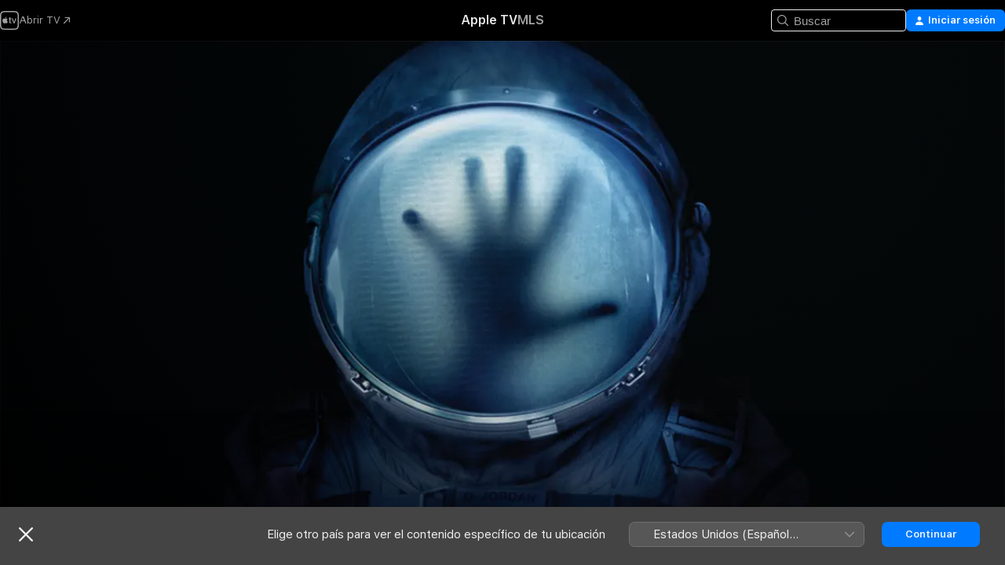

--- FILE ---
content_type: text/html
request_url: https://tv.apple.com/ve/movie/life-vida-inteligente/umc.cmc.z5xzrnboog3c3iix1oxj0rhq
body_size: 38494
content:
<!DOCTYPE html>
<html dir="ltr" lang="es-MX">
    <head>
        <meta charset="utf-8" />
        <meta http-equiv="X-UA-Compatible" content="IE=edge" />
        <meta name="viewport" content="width=device-width,initial-scale=1" />
        <meta name="applicable-device" content="pc,mobile" />
        <meta name="referrer" content="strict-origin" />

        <link
            rel="apple-touch-icon"
            sizes="180x180"
            href="/assets/favicon/favicon-180.png"
        />
        <link
            rel="icon"
            type="image/png"
            sizes="32x32"
            href="/assets/favicon/favicon-32.png"
        />
        <link
            rel="icon"
            type="image/png"
            sizes="16x16"
            href="/assets/favicon/favicon-16.png"
        />
        <link rel="manifest" href="/manifest.json" />

        <title>‎Life: Vida Inteligente - Apple TV</title><!-- HEAD_svelte-1f6k8o2_START --><meta name="version" content="2550.14.0-external"><!-- HEAD_svelte-1f6k8o2_END --><!-- HEAD_svelte-1frznod_START --><link rel="preconnect" href="//www.apple.com/wss/fonts" crossorigin="anonymous"><link rel="stylesheet" as="style" href="//www.apple.com/wss/fonts?families=SF+Pro,v4%7CSF+Pro+Icons,v1&amp;display=swap" type="text/css" referrerpolicy="strict-origin-when-cross-origin"><!-- HEAD_svelte-1frznod_END --><!-- HEAD_svelte-eg3hvx_START -->    <meta name="description" content="Seis miembros de la tripulación de la Estación Espacial Internacional que están a punto de lograr uno de los descubrimientos más importantes en la his…">  <link rel="canonical" href="https://tv.apple.com/ve/movie/life-vida-inteligente/umc.cmc.z5xzrnboog3c3iix1oxj0rhq">       <meta name="apple:content_id" content="umc.cmc.z5xzrnboog3c3iix1oxj0rhq"> <meta name="apple:title" content="Life: Vida Inteligente"> <meta name="apple:description" content="Terror · Ciencia ficción">   <meta property="og:title" content="Life: Vida Inteligente - Apple TV"> <meta property="og:description" content="Seis miembros de la tripulación de la Estación Espacial Internacional que están a punto de lograr uno de los descubrimientos más importantes en la his…"> <meta property="og:site_name" content="Apple TV"> <meta property="og:url" content="https://tv.apple.com/ve/movie/life-vida-inteligente/umc.cmc.z5xzrnboog3c3iix1oxj0rhq"> <meta property="og:image" content="https://is1-ssl.mzstatic.com/image/thumb/Video117/v4/9f/ff/a5/9fffa562-287b-ba25-4f2f-1e6daa09c3bf/LIFE_2017_TH_MLF-MX-artwork.lsr/1200x675CA.TVA23C01.jpg"> <meta property="og:image:secure_url" content="https://is1-ssl.mzstatic.com/image/thumb/Video117/v4/9f/ff/a5/9fffa562-287b-ba25-4f2f-1e6daa09c3bf/LIFE_2017_TH_MLF-MX-artwork.lsr/1200x675CA.TVA23C01.jpg"> <meta property="og:image:alt" content="Life: Vida Inteligente - Apple TV"> <meta property="og:image:width" content="1200"> <meta property="og:image:height" content="675"> <meta property="og:image:type" content="image/jpg"> <meta property="og:type" content="video.movie"> <meta property="og:locale" content="es_MX"> <meta property="og:video" content="https://play.itunes.apple.com/WebObjects/MZPlay.woa/hls/playlist.m3u8?cc=VE&amp;a=1207067167&amp;id=45816215&amp;l=es-MX&amp;aec=HD"> <meta property="og:video:secure_url" content="https://play.itunes.apple.com/WebObjects/MZPlay.woa/hls/playlist.m3u8?cc=VE&amp;a=1207067167&amp;id=45816215&amp;l=es-MX&amp;aec=HD"> <meta property="og:video:height" content="720"> <meta property="og:video:width" content="1280"> <meta property="og:video:type" content="application/x-mpegURL"> <meta property="og:video:actor" content="Jake Gyllenhaal"><meta property="og:video:actor" content="Rebecca Ferguson"><meta property="og:video:actor" content="Ryan Reynolds"> <meta property="og:video:director" content="Daniel Espinosa">  <meta property="og:video:release_date" content="2017-03-24T07:00:00.000Z"> <meta property="og:video:duration" content="6240">   <meta name="twitter:title" content="Life: Vida Inteligente - Apple TV"> <meta name="twitter:description" content="Seis miembros de la tripulación de la Estación Espacial Internacional que están a punto de lograr uno de los descubrimientos más importantes en la his…"> <meta name="twitter:site" content="@AppleTV"> <meta name="twitter:image" content="https://is1-ssl.mzstatic.com/image/thumb/Video117/v4/9f/ff/a5/9fffa562-287b-ba25-4f2f-1e6daa09c3bf/LIFE_2017_TH_MLF-MX-artwork.lsr/1200x675CA.TVA23C01.jpg"> <meta name="twitter:image:alt" content="Life: Vida Inteligente - Apple TV"> <meta name="twitter:card" content="summary_large_image">    <script type="application/ld+json" data-svelte-h="svelte-akop8n">{
                "@context": "https://schema.org",
                "@id": "https://tv.apple.com/#organization",
                "@type": "Organization",
                "name": "Apple TV",
                "url": "https://tv.apple.com",
                "logo": "https://tv.apple.com/assets/knowledge-graph/tv.png",
                "sameAs": [
                    "https://www.wikidata.org/wiki/Q270285",
                    "https://twitter.com/AppleTV",
                    "https://www.instagram.com/appletv/",
                    "https://www.facebook.com/appletv/",
                    "https://www.youtube.com/AppleTV",
                    "https://giphy.com/appletv"
                ],
                "parentOrganization": {
                    "@type": "Organization",
                    "name": "Apple",
                    "@id": "https://www.apple.com/#organization",
                    "url": "https://www.apple.com/"
                }
            }</script>    <!-- HTML_TAG_START -->
                <script id=schema:movie type="application/ld+json">
                    {"@context":"https://schema.org","@type":"Movie","actor":[{"@type":"Person","name":"Jake Gyllenhaal"},{"@type":"Person","name":"Rebecca Ferguson"},{"@type":"Person","name":"Ryan Reynolds"}],"datePublished":"2017-03-24T07:00:00.000Z","description":"Seis miembros de la tripulación de la Estación Espacial Internacional que están a punto de lograr uno de los descubrimientos más importantes en la his…","director":[{"@type":"Person","name":"Daniel Espinosa"}],"image":"https://is1-ssl.mzstatic.com/image/thumb/Video117/v4/9f/ff/a5/9fffa562-287b-ba25-4f2f-1e6daa09c3bf/LIFE_2017_TH_MLF-MX-artwork.lsr/1200x675CA.TVA23C01.jpg","name":"Life: Vida Inteligente"}
                </script>
                <!-- HTML_TAG_END -->   <!-- HTML_TAG_START -->
                <script id=schema:breadcrumb-list name=schema:breadcrumb-list type="application/ld+json">
                    {"@context":"https://schema.org","@type":"BreadcrumbList","itemListElement":[{"@type":"ListItem","position":1,"item":{"@id":"https://tv.apple.com","name":"Apple TV"}},{"@type":"ListItem","position":2,"item":{"@id":"https://tv.apple.com/ve/movie/life-vida-inteligente/umc.cmc.z5xzrnboog3c3iix1oxj0rhq","name":"Life: Vida Inteligente"}}]}
                </script>
                <!-- HTML_TAG_END --> <!-- HEAD_svelte-eg3hvx_END -->
      <script type="module" crossorigin src="/assets/main~DCQmA0IneM.js"></script>
      <link rel="modulepreload" crossorigin href="/assets/CommerceModalContainer~ahkFHdAgIi.js">
      <link rel="stylesheet" crossorigin href="/assets/CommerceModalContainer~dMB8zhtE3w.css">
      <link rel="stylesheet" crossorigin href="/assets/main~C4ibcj_vaK.css">
      <script type="module">import.meta.url;import("_").catch(()=>1);async function* g(){};window.__vite_is_modern_browser=true;</script>
      <script type="module">!function(){if(window.__vite_is_modern_browser)return;console.warn("vite: loading legacy chunks, syntax error above and the same error below should be ignored");var e=document.getElementById("vite-legacy-polyfill"),n=document.createElement("script");n.src=e.src,n.onload=function(){System.import(document.getElementById('vite-legacy-entry').getAttribute('data-src'))},document.body.appendChild(n)}();</script>
    </head>
    <body>
        <script src="/assets/focus-visible/focus-visible.min.js"></script>
        <script
            async
            src="/includes/js-cdn/musickit/v3/amp/mediakit.js"
        ></script>
        <script
            type="module"
            async
            src="/includes/js-cdn/musickit/v3/components/musickit-components/musickit-components.esm.js"
        ></script>
        <script
            nomodule
            async
            src="/includes/js-cdn/musickit/v3/components/musickit-components/musickit-components.js"
        ></script>
        <svg style="display: none" xmlns="http://www.w3.org/2000/svg">
            <symbol id="play-circle-fill" viewBox="0 0 60 60">
                <path
                    class="icon-circle-fill__circle"
                    fill="var(--iconCircleFillBG, transparent)"
                    d="M30 60c16.411 0 30-13.617 30-30C60 13.588 46.382 0 29.971 0 13.588 0 .001 13.588.001 30c0 16.383 13.617 30 30 30Z"
                />
                <path
                    fill="var(--iconFillArrow, var(--keyColor, black))"
                    d="M24.411 41.853c-1.41.853-3.028.177-3.028-1.294V19.47c0-1.44 1.735-2.058 3.028-1.294l17.265 10.235a1.89 1.89 0 0 1 0 3.265L24.411 41.853Z"
                />
            </symbol>
        </svg>
        <div class="body-container">
               <div class="app-container svelte-ksk4wg" data-testid="app-container"><div data-testid="header" class="header header--color svelte-17u3p6w"><div class="header__contents svelte-17u3p6w"><div class="header__open svelte-17u3p6w"></div> <div class="header__tabs svelte-17u3p6w"></div> <div class="header__controls svelte-17u3p6w"><div class="header__search svelte-17u3p6w"><div class="search-input search-input--overrides svelte-1m14fku menu" data-testid="search-input"><div data-testid="amp-search-input" aria-controls="search-suggestions" aria-expanded="false" aria-haspopup="listbox" aria-owns="search-suggestions" class="search-input-container svelte-rg26q6" tabindex="-1" role=""><div class="flex-container svelte-rg26q6"><form id="search-input-form" class="svelte-rg26q6"><svg width="16" height="16" viewBox="0 0 16 16" class="search-svg" aria-hidden="true"><path d="M11.87 10.835q.027.022.051.047l3.864 3.863a.735.735 0 1 1-1.04 1.04l-3.863-3.864-.047-.051a6.667 6.667 0 1 1 1.035-1.035M6.667 12a5.333 5.333 0 1 0 0-10.667 5.333 5.333 0 0 0 0 10.667"></path></svg> <input value="" aria-autocomplete="list" aria-multiline="false" aria-controls="search-suggestions" aria-label="Search" placeholder="Buscar" spellcheck="false" autocomplete="off" autocorrect="off" autocapitalize="off" type="text" inputmode="search" class="search-input__text-field svelte-rg26q6" data-testid="search-input__text-field"></form> </div> <div data-testid="search-scope-bar"></div>   </div> </div></div> <div class="auth-content svelte-114v0sv" data-testid="auth-content"> <button tabindex="0" data-testid="sign-in-button" class="commerce-button signin svelte-jf121i"><svg width="10" height="11" viewBox="0 0 10 11" class="auth-icon"><path d="M5 5.295c-1.296 0-2.385-1.176-2.385-2.678C2.61 1.152 3.716 0 5 0c1.29 0 2.39 1.128 2.39 2.611C7.39 4.12 6.297 5.295 5 5.295M1.314 11C.337 11 0 10.698 0 10.144c0-1.55 1.929-3.685 5-3.685 3.065 0 5 2.135 5 3.685 0 .554-.337.856-1.314.856z"></path></svg> <span class="button-text">Iniciar sesión</span> </button> </div></div></div>  </div>   <div id="scrollable-page" class="scrollable-page svelte-xmtc6f" data-main-content data-testid="main-section" aria-hidden="false"><main data-testid="main" class="svelte-1vdwh3d"><div class="content-container svelte-1vdwh3d" data-testid="content-container">    <div class="section svelte-190eab9" data-testid="section-container" aria-label=""><div class="section-content" data-testid="section-content"> <div class="product-header__wrapper svelte-119wsvk"><div class="product-header dark svelte-119wsvk" data-type="Movie" data-testid="product-header"><div class="superhero-lockup-container svelte-1etfiyq"><div class="artwork-container svelte-t4o8fn">  <div data-testid="artwork-component" class="artwork-component artwork-component--aspect-ratio artwork-component--orientation-landscape svelte-uduhys    artwork-component--fullwidth    artwork-component--has-borders" style="
            --artwork-bg-color: rgb(4,8,9);
            --aspect-ratio: 1.7777777777777777;
            --placeholder-bg-color: rgb(4,8,9);
       ">   <picture class="svelte-uduhys"><source sizes="1200px" srcset="https://is1-ssl.mzstatic.com/image/thumb/qERFvxuSAPuCOPsznGlf3g/1200x675sr.webp 1200w,https://is1-ssl.mzstatic.com/image/thumb/qERFvxuSAPuCOPsznGlf3g/2400x1350sr.webp 2400w" type="image/webp"> <source sizes="1200px" srcset="https://is1-ssl.mzstatic.com/image/thumb/qERFvxuSAPuCOPsznGlf3g/1200x675sr-60.jpg 1200w,https://is1-ssl.mzstatic.com/image/thumb/qERFvxuSAPuCOPsznGlf3g/2400x1350sr-60.jpg 2400w" type="image/jpeg"> <img alt="" class="artwork-component__contents artwork-component__image svelte-uduhys" src="/assets/artwork/1x1.gif" role="presentation" decoding="async" width="1200" height="675" fetchpriority="high" style="opacity: 1;"></picture> </div> <div class="video-container svelte-t4o8fn">  <div class="background-video svelte-15ycd5v" data-testid="background-video"><div class="video-control__container svelte-1mqmv95" data-testid="video-control-container" aria-hidden="true"><button class="video-control__pause svelte-1mqmv95" data-testid="video-control-pause" aria-hidden="true" aria-label="Reproducir el avance" tabindex="0"><svg xmlns="http://www.w3.org/2000/svg" class="icon" viewBox="0 0 28 28"><path d="M14.504 26.946c6.83 0 12.442-5.612 12.442-12.442 0-6.843-5.612-12.454-12.455-12.454-6.83 0-12.441 5.611-12.441 12.454 0 6.83 5.611 12.442 12.454 12.442m0-.965c-6.348 0-11.49-5.142-11.49-11.477s5.142-11.49 11.477-11.49c6.348 0 11.49 5.155 11.49 11.49s-5.142 11.477-11.477 11.477m-2.475-6.5 7.287-4.393c.444-.28.444-.85 0-1.117l-7.287-4.443c-.432-.254-.965-.039-.965.431v9.09c0 .47.52.698.965.432"></path></svg></button> <button class="video-control__mute svelte-1mqmv95" data-testid="video-control-mute" aria-hidden="true" aria-label="Activar el sonido del avance"><svg xmlns="http://www.w3.org/2000/svg" class="icon" viewBox="0 0 28 28"><path d="M14.504 26.946c6.83 0 12.442-5.612 12.442-12.442 0-6.843-5.612-12.454-12.455-12.454-6.83 0-12.441 5.611-12.441 12.454 0 6.83 5.611 12.442 12.454 12.442m0-.965c-6.348 0-11.49-5.142-11.49-11.477s5.142-11.49 11.477-11.49c6.348 0 11.49 5.155 11.49 11.49s-5.142 11.477-11.477 11.477m6.957-4.533c.152-.165.152-.393 0-.545L8.068 7.496a.383.383 0 0 0-.546 0 .36.36 0 0 0 0 .533l13.406 13.42c.14.152.393.164.533 0m-4.278-5.738V9.26c0-.291-.165-.532-.47-.532-.228 0-.38.127-.559.279L13.273 11.8zm-.47 4.507c.254 0 .394-.178.419-.419l.025-1.32-6.322-6.284h-.38c-.483.038-.89.47-.89.99v2.64c0 .635.483 1.118 1.092 1.118h2.159c.101 0 .177.025.254.088l3.084 2.933c.166.14.343.254.56.254"></path></svg></button>  </div> <amp-background-video fit="cover" muted aria-hidden="true"></amp-background-video></div></div>  </div> <div class="container dark svelte-1nh6wvs page-header"><article class="lockup svelte-1nh6wvs"><header class="svelte-1nh6wvs">  <div class="content-logo svelte-1nh6wvs"><h1 class="visually-hidden svelte-1nh6wvs">Life: Vida Inteligente</h1> <div style="display: contents; --picture-max-height:81px; --picture-max-width:216px;">  <picture class="picture svelte-1fyueul"><source srcset="https://is1-ssl.mzstatic.com/image/thumb/Video123/v4/ce/23/a9/ce23a938-30fc-5603-fc78-080f80852c71/zud1111320619819048991.png/216x81.png 216w,https://is1-ssl.mzstatic.com/image/thumb/Video123/v4/ce/23/a9/ce23a938-30fc-5603-fc78-080f80852c71/zud1111320619819048991.png/432x162.png 432w" type="image/png"><source srcset="https://is1-ssl.mzstatic.com/image/thumb/Video123/v4/ce/23/a9/ce23a938-30fc-5603-fc78-080f80852c71/zud1111320619819048991.png/216x81.webp 216w,https://is1-ssl.mzstatic.com/image/thumb/Video123/v4/ce/23/a9/ce23a938-30fc-5603-fc78-080f80852c71/zud1111320619819048991.png/432x162.webp 432w" type="image/webp"> <img alt="Life: Vida Inteligente" loading="lazy" src="/assets/artwork/1x1.gif" class="svelte-1fyueul"> </picture></div></div>  <div class="metadata svelte-1nh6wvs"> <div style="display: contents; --metadata-list-line-clamp:1;"><span class="metadata-list svelte-i707bi" data-testid="metadata-list"><span>Película</span>  · <span>Terror</span>  · <span>Ciencia ficción</span>  </span></div> <div style="display: contents; --display:contents; --opacity:1;"><ul class="badge-row light svelte-nd7koe" data-testid="metadata-badges"><li class="badge badge--rating rating--ve_movies_d svelte-nd7koe" aria-label="Clasificado: D"><span aria-hidden="true" data-rating="D" class="svelte-nd7koe"></span> </li> </ul></div></div></header> <div class="description svelte-1nh6wvs"><span class="svelte-1nh6wvs"><div style="display: contents; --moreTextColorOverride:var(--keyColor);">  <div class="truncate-wrapper svelte-1ji3yu5"><p data-testid="truncate-text" dir="auto" class="content svelte-1ji3yu5  title-3" style="--lines: 2; --line-height: var(--lineHeight, 16); --link-length: 3;"><!-- HTML_TAG_START -->Seis miembros de la tripulación de la Estación Espacial Internacional que están a punto de lograr uno de los descubrimientos más importantes en la historia humana: la primera evidencia de vida extraterrestre en Marte. A medida que el equipo comienza a investigar y sus métodos tienen consecuencias inesperadas, la forma viviente demostrará ser más inteligente de lo que cualquiera esperaba.<!-- HTML_TAG_END --></p> </div> </div></span></div> <div class="details svelte-1nh6wvs"><span class="metadata-list svelte-i707bi" data-testid="metadata-list"><span>2017</span>  · <span>1h 44m</span>  </span> <div style="display: contents; --display:contents; --opacity:0.8;"><ul class="badge-row light svelte-nd7koe" data-testid="metadata-badges"><li class="badge badge--rotten-tomatoes fresh svelte-nd7koe" aria-label="Calificación de Rotten Tomatoes: 67"><span aria-hidden="true" class="svelte-nd7koe">67%</span> </li><li class="badge badge--4k svelte-nd7koe" aria-label="4K"><span aria-hidden="true" class="svelte-nd7koe"></span> </li><li class="badge badge--dolby-vision svelte-nd7koe" aria-label="Dolby Vision"><span aria-hidden="true" class="svelte-nd7koe"></span> </li><li class="badge badge--dolby-atmos svelte-nd7koe" aria-label="Dolby Atmos"><span aria-hidden="true" class="svelte-nd7koe"></span> </li><li class="badge badge--cc svelte-nd7koe" aria-label="Subtítulos opcionales"><span aria-hidden="true" class="svelte-nd7koe"></span> </li><li class="badge badge--ad svelte-nd7koe" aria-label="Descripciones de audio"><span aria-hidden="true" class="svelte-nd7koe"></span> </li> </ul></div></div> </article>    <div class="personnel svelte-1nh6wvs"><div><span class="personnel-title svelte-1nh6wvs">Reparto</span> <span class="personnel-list svelte-1nh6wvs"><span class="person svelte-1nh6wvs"><a href="https://tv.apple.com/ve/person/jake-gyllenhaal/umc.cpc.2gedx5hwnaluo4q0uv83t1n26" class="person-link svelte-1nh6wvs">Jake Gyllenhaal</a><span class="person-separator svelte-1nh6wvs">,  </span></span><span class="person svelte-1nh6wvs"><a href="https://tv.apple.com/ve/person/rebecca-ferguson/umc.cpc.6kcfg7kmyoyyqtdyxnqxd9847" class="person-link svelte-1nh6wvs">Rebecca Ferguson</a><span class="person-separator svelte-1nh6wvs">,  </span></span><span class="person svelte-1nh6wvs"><a href="https://tv.apple.com/ve/person/ryan-reynolds/umc.cpc.piy3otwraylpzhddt5knavle" class="person-link svelte-1nh6wvs">Ryan Reynolds</a></span></span> </div><div><span class="personnel-title svelte-1nh6wvs">Dirección</span> <span class="personnel-list svelte-1nh6wvs"><span class="person svelte-1nh6wvs"><a href="https://tv.apple.com/ve/person/daniel-espinosa/umc.cpc.5z1mlyjrkphyv00v6o3rmrzih" class="person-link svelte-1nh6wvs">Daniel Espinosa</a></span></span> </div></div> </div> </div></div> </div></div> </div><div class="section svelte-190eab9   with-bottom-spacing   display-separator" data-testid="section-container" aria-label="Tráilers"><div class="section-content" data-testid="section-content"><div class="rich-lockup-shelf-header svelte-1l4rc8w"><div class="header svelte-rnrb59">  <div class="header-title-wrapper svelte-rnrb59">   <h2 class="title svelte-rnrb59 title-link" data-testid="header-title"><a href="https://tv.apple.com/ve/shelf/trailers/uts.col.Trailers.umc.cmc.z5xzrnboog3c3iix1oxj0rhq" class="title__button svelte-rnrb59" role="link" tabindex="0"><span class="dir-wrapper" dir="auto">Tráilers</span> <svg xmlns="http://www.w3.org/2000/svg" class="chevron" viewBox="0 0 64 64" aria-hidden="true"><path d="M19.817 61.863c1.48 0 2.672-.515 3.702-1.546l24.243-23.63c1.352-1.385 1.996-2.737 2.028-4.443 0-1.674-.644-3.09-2.028-4.443L23.519 4.138c-1.03-.998-2.253-1.513-3.702-1.513-2.994 0-5.409 2.382-5.409 5.344 0 1.481.612 2.833 1.739 3.96l20.99 20.347-20.99 20.283c-1.127 1.126-1.739 2.478-1.739 3.96 0 2.93 2.415 5.344 5.409 5.344"></path></svg></a></h2> </div>   </div> </div> <div>   <div class="shelf"><section data-testid="shelf-component" class="shelf-grid shelf-grid--onhover svelte-12rmzef" style="
            --grid-max-content-xsmall: 200px; --grid-column-gap-xsmall: 10px; --grid-row-gap-xsmall: 24px; --grid-small: 3; --grid-column-gap-small: 20px; --grid-row-gap-small: 24px; --grid-medium: 4; --grid-column-gap-medium: 20px; --grid-row-gap-medium: 24px; --grid-large: 5; --grid-column-gap-large: 20px; --grid-row-gap-large: 24px; --grid-xlarge: 5; --grid-column-gap-xlarge: 20px; --grid-row-gap-xlarge: 24px;
            --grid-type: C;
            --grid-rows: 1;
            --standard-lockup-shadow-offset: 15px;
            
        "> <div class="shelf-grid__body svelte-12rmzef" data-testid="shelf-body">   <button disabled aria-label="Página anterior" type="button" class="shelf-grid-nav__arrow shelf-grid-nav__arrow--left svelte-1xmivhv" data-testid="shelf-button-left" style="--offset: 0px;"><svg xmlns="http://www.w3.org/2000/svg" viewBox="0 0 9 31"><path d="M5.275 29.46a1.61 1.61 0 0 0 1.456 1.077c1.018 0 1.772-.737 1.772-1.737 0-.526-.277-1.186-.449-1.62l-4.68-11.912L8.05 3.363c.172-.442.45-1.116.45-1.625A1.7 1.7 0 0 0 6.728.002a1.6 1.6 0 0 0-1.456 1.09L.675 12.774c-.301.775-.677 1.744-.677 2.495 0 .754.376 1.705.677 2.498L5.272 29.46Z"></path></svg></button> <ul slot="shelf-content" class="shelf-grid__list shelf-grid__list--grid-type-C shelf-grid__list--grid-rows-1 svelte-12rmzef" role="list" tabindex="-1" data-testid="shelf-item-list">   <li class="shelf-grid__list-item svelte-12rmzef" data-index="0" aria-hidden="true"><div class="svelte-12rmzef"><div slot="item" class="svelte-5fmy7e">  <a class="lockup svelte-93u9ds lockup--with-action" href="https://tv.apple.com/ve/clip/life-vida-inteligente/umc.cmc.1b99fxkp10goca43exrbnsuo?targetId=umc.cmc.z5xzrnboog3c3iix1oxj0rhq&amp;targetType=Movie" aria-label="Life: Vida Inteligente" data-testid="lockup" style="--lockup-aspect-ratio: 16/9; --lockup-border-radius: 14px; --lockup-chin-height: 30px;"><div class="grid svelte-93u9ds" data-testid="lockup-grid"><div class="artwork svelte-93u9ds" data-testid="artwork">  <div data-testid="artwork-component" class="artwork-component artwork-component--aspect-ratio artwork-component--orientation-landscape svelte-uduhys    artwork-component--fullwidth    artwork-component--has-borders" style="
            --artwork-bg-color: #0D1415;
            --aspect-ratio: 1.5384615384615385;
            --placeholder-bg-color: #0D1415;
       ">   <picture class="svelte-uduhys"><source sizes=" (max-width:1319px) 290px,(min-width:1320px) and (max-width:1679px) 340px,340px" srcset="https://is1-ssl.mzstatic.com/image/thumb/Video117/v4/ca/11/45/ca114575-9b28-fd29-30ee-907a561fe01a/Job139fb2ea-0aa0-43af-8ebc-1c317c5d81f3-96454267-PreviewImage_Chocolate-Time1494622120229.png/290x193KF.TVALC02.webp?color=0D1415&amp;style=m 290w,https://is1-ssl.mzstatic.com/image/thumb/Video117/v4/ca/11/45/ca114575-9b28-fd29-30ee-907a561fe01a/Job139fb2ea-0aa0-43af-8ebc-1c317c5d81f3-96454267-PreviewImage_Chocolate-Time1494622120229.png/340x221KF.TVALC02.webp?color=0D1415&amp;style=m 340w,https://is1-ssl.mzstatic.com/image/thumb/Video117/v4/ca/11/45/ca114575-9b28-fd29-30ee-907a561fe01a/Job139fb2ea-0aa0-43af-8ebc-1c317c5d81f3-96454267-PreviewImage_Chocolate-Time1494622120229.png/580x386KF.TVALC02.webp?color=0D1415&amp;style=m 580w,https://is1-ssl.mzstatic.com/image/thumb/Video117/v4/ca/11/45/ca114575-9b28-fd29-30ee-907a561fe01a/Job139fb2ea-0aa0-43af-8ebc-1c317c5d81f3-96454267-PreviewImage_Chocolate-Time1494622120229.png/680x442KF.TVALC02.webp?color=0D1415&amp;style=m 680w" type="image/webp"> <source sizes=" (max-width:1319px) 290px,(min-width:1320px) and (max-width:1679px) 340px,340px" srcset="https://is1-ssl.mzstatic.com/image/thumb/Video117/v4/ca/11/45/ca114575-9b28-fd29-30ee-907a561fe01a/Job139fb2ea-0aa0-43af-8ebc-1c317c5d81f3-96454267-PreviewImage_Chocolate-Time1494622120229.png/290x193KF.TVALC02-60.jpg?color=0D1415&amp;style=m 290w,https://is1-ssl.mzstatic.com/image/thumb/Video117/v4/ca/11/45/ca114575-9b28-fd29-30ee-907a561fe01a/Job139fb2ea-0aa0-43af-8ebc-1c317c5d81f3-96454267-PreviewImage_Chocolate-Time1494622120229.png/340x221KF.TVALC02-60.jpg?color=0D1415&amp;style=m 340w,https://is1-ssl.mzstatic.com/image/thumb/Video117/v4/ca/11/45/ca114575-9b28-fd29-30ee-907a561fe01a/Job139fb2ea-0aa0-43af-8ebc-1c317c5d81f3-96454267-PreviewImage_Chocolate-Time1494622120229.png/580x386KF.TVALC02-60.jpg?color=0D1415&amp;style=m 580w,https://is1-ssl.mzstatic.com/image/thumb/Video117/v4/ca/11/45/ca114575-9b28-fd29-30ee-907a561fe01a/Job139fb2ea-0aa0-43af-8ebc-1c317c5d81f3-96454267-PreviewImage_Chocolate-Time1494622120229.png/680x442KF.TVALC02-60.jpg?color=0D1415&amp;style=m 680w" type="image/jpeg"> <img alt="Life: Vida Inteligente" class="artwork-component__contents artwork-component__image svelte-uduhys" loading="lazy" src="/assets/artwork/1x1.gif" decoding="async" width="340" height="221" fetchpriority="auto" style="opacity: 1;"></picture> </div></div>  <div class="metadata svelte-w6gptj"><div class="legibility-gradient svelte-w6gptj"></div> <div class="title svelte-w6gptj">Life: Vida Inteligente</div> <div class="progress-and-attribution svelte-gsgqar"><div class="play-state svelte-gsgqar"><svg xmlns="http://www.w3.org/2000/svg" viewBox="0 0 89.893 120" class="play-icon"><path d="M12.461 94.439c0 5.33 3.149 7.927 6.94 7.927 1.617 0 3.36-.495 5.005-1.409l57.665-33.658c4.198-2.469 5.903-4.317 5.903-7.331 0-3.013-1.705-4.861-5.903-7.33L24.406 18.98c-1.645-.915-3.388-1.41-5.005-1.41-3.791 0-6.94 2.598-6.94 7.927z"></path></svg></div>  <div class="duration svelte-gsgqar">Terror</div> <div class="context-menu svelte-gsgqar"><amp-contextual-menu-button config="[object Object]" class="svelte-1sn4kz"> <span aria-label="MÁS" class="more-button svelte-1sn4kz more-button--platter" data-testid="more-button" slot="trigger-content"><svg width="28" height="28" viewBox="0 0 28 28" class="glyph" xmlns="http://www.w3.org/2000/svg"><circle fill="var(--iconCircleFill, transparent)" cx="14" cy="14" r="14"></circle><path fill="var(--iconEllipsisFill, white)" d="M10.105 14c0-.87-.687-1.55-1.564-1.55-.862 0-1.557.695-1.557 1.55 0 .848.695 1.55 1.557 1.55.855 0 1.564-.702 1.564-1.55zm5.437 0c0-.87-.68-1.55-1.542-1.55A1.55 1.55 0 0012.45 14c0 .848.695 1.55 1.55 1.55.848 0 1.542-.702 1.542-1.55zm5.474 0c0-.87-.687-1.55-1.557-1.55-.87 0-1.564.695-1.564 1.55 0 .848.694 1.55 1.564 1.55.848 0 1.557-.702 1.557-1.55z"></path></svg></span> </amp-contextual-menu-button></div> </div></div>  </div> </a></div> </div></li> </ul> <button aria-label="Siguiente página" type="button" class="shelf-grid-nav__arrow shelf-grid-nav__arrow--right svelte-1xmivhv" data-testid="shelf-button-right" style="--offset: 0px;"><svg xmlns="http://www.w3.org/2000/svg" viewBox="0 0 9 31"><path d="M5.275 29.46a1.61 1.61 0 0 0 1.456 1.077c1.018 0 1.772-.737 1.772-1.737 0-.526-.277-1.186-.449-1.62l-4.68-11.912L8.05 3.363c.172-.442.45-1.116.45-1.625A1.7 1.7 0 0 0 6.728.002a1.6 1.6 0 0 0-1.456 1.09L.675 12.774c-.301.775-.677 1.744-.677 2.495 0 .754.376 1.705.677 2.498L5.272 29.46Z"></path></svg></button></div> </section> </div></div></div> </div><div class="section svelte-190eab9   with-bottom-spacing   display-separator" data-testid="section-container" aria-label="Títulos relacionados"><div class="section-content" data-testid="section-content"><div class="rich-lockup-shelf-header svelte-1l4rc8w"><div class="header svelte-rnrb59">  <div class="header-title-wrapper svelte-rnrb59">   <h2 class="title svelte-rnrb59 title-link" data-testid="header-title"><a href="https://tv.apple.com/ve/shelf/titulos-relacionados/uts.col.ContentRelated.umc.cmc.z5xzrnboog3c3iix1oxj0rhq" class="title__button svelte-rnrb59" role="link" tabindex="0"><span class="dir-wrapper" dir="auto">Títulos relacionados</span> <svg xmlns="http://www.w3.org/2000/svg" class="chevron" viewBox="0 0 64 64" aria-hidden="true"><path d="M19.817 61.863c1.48 0 2.672-.515 3.702-1.546l24.243-23.63c1.352-1.385 1.996-2.737 2.028-4.443 0-1.674-.644-3.09-2.028-4.443L23.519 4.138c-1.03-.998-2.253-1.513-3.702-1.513-2.994 0-5.409 2.382-5.409 5.344 0 1.481.612 2.833 1.739 3.96l20.99 20.347-20.99 20.283c-1.127 1.126-1.739 2.478-1.739 3.96 0 2.93 2.415 5.344 5.409 5.344"></path></svg></a></h2> </div>   </div> </div> <div>   <div class="shelf"><section data-testid="shelf-component" class="shelf-grid shelf-grid--onhover svelte-12rmzef" style="
            --grid-max-content-xsmall: 144px; --grid-column-gap-xsmall: 10px; --grid-row-gap-xsmall: 24px; --grid-small: 5; --grid-column-gap-small: 20px; --grid-row-gap-small: 24px; --grid-medium: 6; --grid-column-gap-medium: 20px; --grid-row-gap-medium: 24px; --grid-large: 8; --grid-column-gap-large: 20px; --grid-row-gap-large: 24px; --grid-xlarge: 8; --grid-column-gap-xlarge: 20px; --grid-row-gap-xlarge: 24px;
            --grid-type: I;
            --grid-rows: 1;
            --standard-lockup-shadow-offset: 15px;
            
        "> <div class="shelf-grid__body svelte-12rmzef" data-testid="shelf-body">   <button disabled aria-label="Página anterior" type="button" class="shelf-grid-nav__arrow shelf-grid-nav__arrow--left svelte-1xmivhv" data-testid="shelf-button-left" style="--offset: 0px;"><svg xmlns="http://www.w3.org/2000/svg" viewBox="0 0 9 31"><path d="M5.275 29.46a1.61 1.61 0 0 0 1.456 1.077c1.018 0 1.772-.737 1.772-1.737 0-.526-.277-1.186-.449-1.62l-4.68-11.912L8.05 3.363c.172-.442.45-1.116.45-1.625A1.7 1.7 0 0 0 6.728.002a1.6 1.6 0 0 0-1.456 1.09L.675 12.774c-.301.775-.677 1.744-.677 2.495 0 .754.376 1.705.677 2.498L5.272 29.46Z"></path></svg></button> <ul slot="shelf-content" class="shelf-grid__list shelf-grid__list--grid-type-I shelf-grid__list--grid-rows-1 svelte-12rmzef" role="list" tabindex="-1" data-testid="shelf-item-list">   <li class="shelf-grid__list-item svelte-12rmzef" data-index="0" aria-hidden="true"><div class="svelte-12rmzef"><div slot="item" class="svelte-5fmy7e">  <a class="lockup svelte-93u9ds" href="https://tv.apple.com/ve/show/constelacion/umc.cmc.3lvo8a7ezxpysdy3gou3fsns0" aria-label="Constelación" data-testid="lockup" style="--lockup-aspect-ratio: 2/3; --lockup-border-radius: 14px; --lockup-chin-height: 0px;"><div class="grid svelte-93u9ds grid--no-chin" data-testid="lockup-grid"><div class="artwork svelte-93u9ds" data-testid="artwork">  <div data-testid="artwork-component" class="artwork-component artwork-component--aspect-ratio artwork-component--orientation-portrait svelte-uduhys    artwork-component--fullwidth    artwork-component--has-borders" style="
            --artwork-bg-color: rgb(8,35,49);
            --aspect-ratio: 0.6666666666666666;
            --placeholder-bg-color: rgb(8,35,49);
       ">   <picture class="svelte-uduhys"><source sizes="225px" srcset="https://is1-ssl.mzstatic.com/image/thumb/Bq1q1TnNoDjdXoB8lnzFhw/225x338CA.TVA23C01.webp 225w,https://is1-ssl.mzstatic.com/image/thumb/Bq1q1TnNoDjdXoB8lnzFhw/450x676CA.TVA23C01.webp 450w" type="image/webp"> <source sizes="225px" srcset="https://is1-ssl.mzstatic.com/image/thumb/Bq1q1TnNoDjdXoB8lnzFhw/225x338CA.TVA23C01-60.jpg 225w,https://is1-ssl.mzstatic.com/image/thumb/Bq1q1TnNoDjdXoB8lnzFhw/450x676CA.TVA23C01-60.jpg 450w" type="image/jpeg"> <img alt="Constelación" class="artwork-component__contents artwork-component__image svelte-uduhys" loading="lazy" src="/assets/artwork/1x1.gif" decoding="async" width="225" height="337" fetchpriority="auto" style="opacity: 1;"></picture> </div></div>     <div class="lockup-scrim svelte-rdhtgn" data-testid="lockup-scrim"></div> <div class="lockup-context-menu svelte-1vr883s" data-testid="lockup-context-menu"><amp-contextual-menu-button config="[object Object]" class="svelte-1sn4kz"> <span aria-label="MÁS" class="more-button svelte-1sn4kz more-button--platter  more-button--material" data-testid="more-button" slot="trigger-content"><svg width="28" height="28" viewBox="0 0 28 28" class="glyph" xmlns="http://www.w3.org/2000/svg"><circle fill="var(--iconCircleFill, transparent)" cx="14" cy="14" r="14"></circle><path fill="var(--iconEllipsisFill, white)" d="M10.105 14c0-.87-.687-1.55-1.564-1.55-.862 0-1.557.695-1.557 1.55 0 .848.695 1.55 1.557 1.55.855 0 1.564-.702 1.564-1.55zm5.437 0c0-.87-.68-1.55-1.542-1.55A1.55 1.55 0 0012.45 14c0 .848.695 1.55 1.55 1.55.848 0 1.542-.702 1.542-1.55zm5.474 0c0-.87-.687-1.55-1.557-1.55-.87 0-1.564.695-1.564 1.55 0 .848.694 1.55 1.564 1.55.848 0 1.557-.702 1.557-1.55z"></path></svg></span> </amp-contextual-menu-button></div></div> </a></div> </div></li>   <li class="shelf-grid__list-item svelte-12rmzef" data-index="1" aria-hidden="true"><div class="svelte-12rmzef"><div slot="item" class="svelte-5fmy7e">  <a class="lockup svelte-93u9ds" href="https://tv.apple.com/ve/movie/aniquilacion/umc.cmc.487py731e7mv3zoikv5elbwlt" aria-label="Aniquilación" data-testid="lockup" style="--lockup-aspect-ratio: 2/3; --lockup-border-radius: 14px; --lockup-chin-height: 0px;"><div class="grid svelte-93u9ds grid--no-chin" data-testid="lockup-grid"><div class="artwork svelte-93u9ds" data-testid="artwork">  <div data-testid="artwork-component" class="artwork-component artwork-component--aspect-ratio artwork-component--orientation-portrait svelte-uduhys    artwork-component--fullwidth    artwork-component--has-borders" style="
            --artwork-bg-color: rgb(0,16,99);
            --aspect-ratio: 0.6666666666666666;
            --placeholder-bg-color: rgb(0,16,99);
       ">   <picture class="svelte-uduhys"><source sizes="225px" srcset="https://is1-ssl.mzstatic.com/image/thumb/Video124/v4/74/51/1e/74511e8f-ae92-2520-d280-afb3727634bd/pr_source.jpg/225x338CA.TVA23C01.webp 225w,https://is1-ssl.mzstatic.com/image/thumb/Video124/v4/74/51/1e/74511e8f-ae92-2520-d280-afb3727634bd/pr_source.jpg/450x676CA.TVA23C01.webp 450w" type="image/webp"> <source sizes="225px" srcset="https://is1-ssl.mzstatic.com/image/thumb/Video124/v4/74/51/1e/74511e8f-ae92-2520-d280-afb3727634bd/pr_source.jpg/225x338CA.TVA23C01-60.jpg 225w,https://is1-ssl.mzstatic.com/image/thumb/Video124/v4/74/51/1e/74511e8f-ae92-2520-d280-afb3727634bd/pr_source.jpg/450x676CA.TVA23C01-60.jpg 450w" type="image/jpeg"> <img alt="Aniquilación" class="artwork-component__contents artwork-component__image svelte-uduhys" loading="lazy" src="/assets/artwork/1x1.gif" decoding="async" width="225" height="337" fetchpriority="auto" style="opacity: 1;"></picture> </div></div>     <div class="lockup-scrim svelte-rdhtgn" data-testid="lockup-scrim"></div> <div class="lockup-context-menu svelte-1vr883s" data-testid="lockup-context-menu"><amp-contextual-menu-button config="[object Object]" class="svelte-1sn4kz"> <span aria-label="MÁS" class="more-button svelte-1sn4kz more-button--platter  more-button--material" data-testid="more-button" slot="trigger-content"><svg width="28" height="28" viewBox="0 0 28 28" class="glyph" xmlns="http://www.w3.org/2000/svg"><circle fill="var(--iconCircleFill, transparent)" cx="14" cy="14" r="14"></circle><path fill="var(--iconEllipsisFill, white)" d="M10.105 14c0-.87-.687-1.55-1.564-1.55-.862 0-1.557.695-1.557 1.55 0 .848.695 1.55 1.557 1.55.855 0 1.564-.702 1.564-1.55zm5.437 0c0-.87-.68-1.55-1.542-1.55A1.55 1.55 0 0012.45 14c0 .848.695 1.55 1.55 1.55.848 0 1.542-.702 1.542-1.55zm5.474 0c0-.87-.687-1.55-1.557-1.55-.87 0-1.564.695-1.564 1.55 0 .848.694 1.55 1.564 1.55.848 0 1.557-.702 1.557-1.55z"></path></svg></span> </amp-contextual-menu-button></div></div> </a></div> </div></li>   <li class="shelf-grid__list-item svelte-12rmzef" data-index="2" aria-hidden="true"><div class="svelte-12rmzef"><div slot="item" class="svelte-5fmy7e">  <a class="lockup svelte-93u9ds" href="https://tv.apple.com/ve/movie/prometeo/umc.cmc.2dhhh41j5fzz9b2ud6gqf9xvf" aria-label="Prometeo" data-testid="lockup" style="--lockup-aspect-ratio: 2/3; --lockup-border-radius: 14px; --lockup-chin-height: 0px;"><div class="grid svelte-93u9ds grid--no-chin" data-testid="lockup-grid"><div class="artwork svelte-93u9ds" data-testid="artwork">  <div data-testid="artwork-component" class="artwork-component artwork-component--aspect-ratio artwork-component--orientation-portrait svelte-uduhys    artwork-component--fullwidth    artwork-component--has-borders" style="
            --artwork-bg-color: rgb(15,27,44);
            --aspect-ratio: 0.6666666666666666;
            --placeholder-bg-color: rgb(15,27,44);
       ">   <picture class="svelte-uduhys"><source sizes="225px" srcset="https://is1-ssl.mzstatic.com/image/thumb/Video/v4/84/08/08/84080809-e8da-4061-a9b9-fff8719e1f6d/mza_4263373241413351961.jpg/225x338CA.TVA23C01.webp 225w,https://is1-ssl.mzstatic.com/image/thumb/Video/v4/84/08/08/84080809-e8da-4061-a9b9-fff8719e1f6d/mza_4263373241413351961.jpg/450x676CA.TVA23C01.webp 450w" type="image/webp"> <source sizes="225px" srcset="https://is1-ssl.mzstatic.com/image/thumb/Video/v4/84/08/08/84080809-e8da-4061-a9b9-fff8719e1f6d/mza_4263373241413351961.jpg/225x338CA.TVA23C01-60.jpg 225w,https://is1-ssl.mzstatic.com/image/thumb/Video/v4/84/08/08/84080809-e8da-4061-a9b9-fff8719e1f6d/mza_4263373241413351961.jpg/450x676CA.TVA23C01-60.jpg 450w" type="image/jpeg"> <img alt="Prometeo" class="artwork-component__contents artwork-component__image svelte-uduhys" loading="lazy" src="/assets/artwork/1x1.gif" decoding="async" width="225" height="337" fetchpriority="auto" style="opacity: 1;"></picture> </div></div>     <div class="lockup-scrim svelte-rdhtgn" data-testid="lockup-scrim"></div> <div class="lockup-context-menu svelte-1vr883s" data-testid="lockup-context-menu"><amp-contextual-menu-button config="[object Object]" class="svelte-1sn4kz"> <span aria-label="MÁS" class="more-button svelte-1sn4kz more-button--platter  more-button--material" data-testid="more-button" slot="trigger-content"><svg width="28" height="28" viewBox="0 0 28 28" class="glyph" xmlns="http://www.w3.org/2000/svg"><circle fill="var(--iconCircleFill, transparent)" cx="14" cy="14" r="14"></circle><path fill="var(--iconEllipsisFill, white)" d="M10.105 14c0-.87-.687-1.55-1.564-1.55-.862 0-1.557.695-1.557 1.55 0 .848.695 1.55 1.557 1.55.855 0 1.564-.702 1.564-1.55zm5.437 0c0-.87-.68-1.55-1.542-1.55A1.55 1.55 0 0012.45 14c0 .848.695 1.55 1.55 1.55.848 0 1.542-.702 1.542-1.55zm5.474 0c0-.87-.687-1.55-1.557-1.55-.87 0-1.564.695-1.564 1.55 0 .848.694 1.55 1.564 1.55.848 0 1.557-.702 1.557-1.55z"></path></svg></span> </amp-contextual-menu-button></div></div> </a></div> </div></li>   <li class="shelf-grid__list-item svelte-12rmzef" data-index="3" aria-hidden="true"><div class="svelte-12rmzef"><div slot="item" class="svelte-5fmy7e">  <a class="lockup svelte-93u9ds" href="https://tv.apple.com/ve/movie/sunshine-alerta-solar/umc.cmc.kjbya937j82mxlexdhbh3rg1" aria-label="Sunshine: Alerta solar" data-testid="lockup" style="--lockup-aspect-ratio: 2/3; --lockup-border-radius: 14px; --lockup-chin-height: 0px;"><div class="grid svelte-93u9ds grid--no-chin" data-testid="lockup-grid"><div class="artwork svelte-93u9ds" data-testid="artwork">  <div data-testid="artwork-component" class="artwork-component artwork-component--aspect-ratio artwork-component--orientation-portrait svelte-uduhys    artwork-component--fullwidth    artwork-component--has-borders" style="
            --artwork-bg-color: rgb(22,0,0);
            --aspect-ratio: 0.6666666666666666;
            --placeholder-bg-color: rgb(22,0,0);
       ">   <picture class="svelte-uduhys"><source sizes="225px" srcset="https://is1-ssl.mzstatic.com/image/thumb/L40D1crN7B1JjXNjNrbkWA/225x338CA.TVA23C01.webp 225w,https://is1-ssl.mzstatic.com/image/thumb/L40D1crN7B1JjXNjNrbkWA/450x676CA.TVA23C01.webp 450w" type="image/webp"> <source sizes="225px" srcset="https://is1-ssl.mzstatic.com/image/thumb/L40D1crN7B1JjXNjNrbkWA/225x338CA.TVA23C01-60.jpg 225w,https://is1-ssl.mzstatic.com/image/thumb/L40D1crN7B1JjXNjNrbkWA/450x676CA.TVA23C01-60.jpg 450w" type="image/jpeg"> <img alt="Sunshine: Alerta solar" class="artwork-component__contents artwork-component__image svelte-uduhys" loading="lazy" src="/assets/artwork/1x1.gif" decoding="async" width="225" height="337" fetchpriority="auto" style="opacity: 1;"></picture> </div></div>     <div class="lockup-scrim svelte-rdhtgn" data-testid="lockup-scrim"></div> <div class="lockup-context-menu svelte-1vr883s" data-testid="lockup-context-menu"><amp-contextual-menu-button config="[object Object]" class="svelte-1sn4kz"> <span aria-label="MÁS" class="more-button svelte-1sn4kz more-button--platter  more-button--material" data-testid="more-button" slot="trigger-content"><svg width="28" height="28" viewBox="0 0 28 28" class="glyph" xmlns="http://www.w3.org/2000/svg"><circle fill="var(--iconCircleFill, transparent)" cx="14" cy="14" r="14"></circle><path fill="var(--iconEllipsisFill, white)" d="M10.105 14c0-.87-.687-1.55-1.564-1.55-.862 0-1.557.695-1.557 1.55 0 .848.695 1.55 1.557 1.55.855 0 1.564-.702 1.564-1.55zm5.437 0c0-.87-.68-1.55-1.542-1.55A1.55 1.55 0 0012.45 14c0 .848.695 1.55 1.55 1.55.848 0 1.542-.702 1.542-1.55zm5.474 0c0-.87-.687-1.55-1.557-1.55-.87 0-1.564.695-1.564 1.55 0 .848.694 1.55 1.564 1.55.848 0 1.557-.702 1.557-1.55z"></path></svg></span> </amp-contextual-menu-button></div></div> </a></div> </div></li>   <li class="shelf-grid__list-item svelte-12rmzef" data-index="4" aria-hidden="true"><div class="svelte-12rmzef"><div slot="item" class="svelte-5fmy7e">  <a class="lockup svelte-93u9ds" href="https://tv.apple.com/ve/movie/alien-covenant/umc.cmc.fqu5f5pvxiov1xqp3946hsjg" aria-label="Alien: Covenant" data-testid="lockup" style="--lockup-aspect-ratio: 2/3; --lockup-border-radius: 14px; --lockup-chin-height: 0px;"><div class="grid svelte-93u9ds grid--no-chin" data-testid="lockup-grid"><div class="artwork svelte-93u9ds" data-testid="artwork">  <div data-testid="artwork-component" class="artwork-component artwork-component--aspect-ratio artwork-component--orientation-portrait svelte-uduhys    artwork-component--fullwidth    artwork-component--has-borders" style="
            --artwork-bg-color: rgb(26,32,42);
            --aspect-ratio: 0.6666666666666666;
            --placeholder-bg-color: rgb(26,32,42);
       ">   <picture class="svelte-uduhys"><source sizes="225px" srcset="https://is1-ssl.mzstatic.com/image/thumb/UccBykHB2dcJKzI6Q4gufA/225x338CA.TVA23C01.webp 225w,https://is1-ssl.mzstatic.com/image/thumb/UccBykHB2dcJKzI6Q4gufA/450x676CA.TVA23C01.webp 450w" type="image/webp"> <source sizes="225px" srcset="https://is1-ssl.mzstatic.com/image/thumb/UccBykHB2dcJKzI6Q4gufA/225x338CA.TVA23C01-60.jpg 225w,https://is1-ssl.mzstatic.com/image/thumb/UccBykHB2dcJKzI6Q4gufA/450x676CA.TVA23C01-60.jpg 450w" type="image/jpeg"> <img alt="Alien: Covenant" class="artwork-component__contents artwork-component__image svelte-uduhys" loading="lazy" src="/assets/artwork/1x1.gif" decoding="async" width="225" height="337" fetchpriority="auto" style="opacity: 1;"></picture> </div></div>     <div class="lockup-scrim svelte-rdhtgn" data-testid="lockup-scrim"></div> <div class="lockup-context-menu svelte-1vr883s" data-testid="lockup-context-menu"><amp-contextual-menu-button config="[object Object]" class="svelte-1sn4kz"> <span aria-label="MÁS" class="more-button svelte-1sn4kz more-button--platter  more-button--material" data-testid="more-button" slot="trigger-content"><svg width="28" height="28" viewBox="0 0 28 28" class="glyph" xmlns="http://www.w3.org/2000/svg"><circle fill="var(--iconCircleFill, transparent)" cx="14" cy="14" r="14"></circle><path fill="var(--iconEllipsisFill, white)" d="M10.105 14c0-.87-.687-1.55-1.564-1.55-.862 0-1.557.695-1.557 1.55 0 .848.695 1.55 1.557 1.55.855 0 1.564-.702 1.564-1.55zm5.437 0c0-.87-.68-1.55-1.542-1.55A1.55 1.55 0 0012.45 14c0 .848.695 1.55 1.55 1.55.848 0 1.542-.702 1.542-1.55zm5.474 0c0-.87-.687-1.55-1.557-1.55-.87 0-1.564.695-1.564 1.55 0 .848.694 1.55 1.564 1.55.848 0 1.557-.702 1.557-1.55z"></path></svg></span> </amp-contextual-menu-button></div></div> </a></div> </div></li>   <li class="shelf-grid__list-item svelte-12rmzef" data-index="5" aria-hidden="true"><div class="svelte-12rmzef"><div slot="item" class="svelte-5fmy7e">  <a class="lockup svelte-93u9ds" href="https://tv.apple.com/ve/movie/alien/umc.cmc.419tta0vmcu3xnec7v6u44rzs" aria-label="Alien" data-testid="lockup" style="--lockup-aspect-ratio: 2/3; --lockup-border-radius: 14px; --lockup-chin-height: 0px;"><div class="grid svelte-93u9ds grid--no-chin" data-testid="lockup-grid"><div class="artwork svelte-93u9ds" data-testid="artwork">  <div data-testid="artwork-component" class="artwork-component artwork-component--aspect-ratio artwork-component--orientation-portrait svelte-uduhys    artwork-component--fullwidth    artwork-component--has-borders" style="
            --artwork-bg-color: rgb(24,24,24);
            --aspect-ratio: 0.6666666666666666;
            --placeholder-bg-color: rgb(24,24,24);
       ">   <picture class="svelte-uduhys"><source sizes="225px" srcset="https://is1-ssl.mzstatic.com/image/thumb/Dz1v5kLkUxJKLzjGbr4KaQ/225x338CA.TVA23C01.webp 225w,https://is1-ssl.mzstatic.com/image/thumb/Dz1v5kLkUxJKLzjGbr4KaQ/450x676CA.TVA23C01.webp 450w" type="image/webp"> <source sizes="225px" srcset="https://is1-ssl.mzstatic.com/image/thumb/Dz1v5kLkUxJKLzjGbr4KaQ/225x338CA.TVA23C01-60.jpg 225w,https://is1-ssl.mzstatic.com/image/thumb/Dz1v5kLkUxJKLzjGbr4KaQ/450x676CA.TVA23C01-60.jpg 450w" type="image/jpeg"> <img alt="Alien" class="artwork-component__contents artwork-component__image svelte-uduhys" loading="lazy" src="/assets/artwork/1x1.gif" decoding="async" width="225" height="337" fetchpriority="auto" style="opacity: 1;"></picture> </div></div>     <div class="lockup-scrim svelte-rdhtgn" data-testid="lockup-scrim"></div> <div class="lockup-context-menu svelte-1vr883s" data-testid="lockup-context-menu"><amp-contextual-menu-button config="[object Object]" class="svelte-1sn4kz"> <span aria-label="MÁS" class="more-button svelte-1sn4kz more-button--platter  more-button--material" data-testid="more-button" slot="trigger-content"><svg width="28" height="28" viewBox="0 0 28 28" class="glyph" xmlns="http://www.w3.org/2000/svg"><circle fill="var(--iconCircleFill, transparent)" cx="14" cy="14" r="14"></circle><path fill="var(--iconEllipsisFill, white)" d="M10.105 14c0-.87-.687-1.55-1.564-1.55-.862 0-1.557.695-1.557 1.55 0 .848.695 1.55 1.557 1.55.855 0 1.564-.702 1.564-1.55zm5.437 0c0-.87-.68-1.55-1.542-1.55A1.55 1.55 0 0012.45 14c0 .848.695 1.55 1.55 1.55.848 0 1.542-.702 1.542-1.55zm5.474 0c0-.87-.687-1.55-1.557-1.55-.87 0-1.564.695-1.564 1.55 0 .848.694 1.55 1.564 1.55.848 0 1.557-.702 1.557-1.55z"></path></svg></span> </amp-contextual-menu-button></div></div> </a></div> </div></li>   <li class="shelf-grid__list-item svelte-12rmzef" data-index="6" aria-hidden="true"><div class="svelte-12rmzef"><div slot="item" class="svelte-5fmy7e">  <a class="lockup svelte-93u9ds" href="https://tv.apple.com/ve/movie/la-cosa-del-otro-mundo/umc.cmc.70lpgfopfk3gr1pg7uux69znx" aria-label="La cosa del otro mundo" data-testid="lockup" style="--lockup-aspect-ratio: 2/3; --lockup-border-radius: 14px; --lockup-chin-height: 0px;"><div class="grid svelte-93u9ds grid--no-chin" data-testid="lockup-grid"><div class="artwork svelte-93u9ds" data-testid="artwork">  <div data-testid="artwork-component" class="artwork-component artwork-component--aspect-ratio artwork-component--orientation-portrait svelte-uduhys    artwork-component--fullwidth    artwork-component--has-borders" style="
            --artwork-bg-color: rgb(232,240,242);
            --aspect-ratio: 0.6666666666666666;
            --placeholder-bg-color: rgb(232,240,242);
       ">   <picture class="svelte-uduhys"><source sizes="225px" srcset="https://is1-ssl.mzstatic.com/image/thumb/Video50/v4/4b/11/01/4b11015d-6779-0d65-3ba8-1139fe53684e/U2146_MLSA_LAS_TheThing_2000x3000.jpg/225x338CA.TVA23C01.webp 225w,https://is1-ssl.mzstatic.com/image/thumb/Video50/v4/4b/11/01/4b11015d-6779-0d65-3ba8-1139fe53684e/U2146_MLSA_LAS_TheThing_2000x3000.jpg/450x676CA.TVA23C01.webp 450w" type="image/webp"> <source sizes="225px" srcset="https://is1-ssl.mzstatic.com/image/thumb/Video50/v4/4b/11/01/4b11015d-6779-0d65-3ba8-1139fe53684e/U2146_MLSA_LAS_TheThing_2000x3000.jpg/225x338CA.TVA23C01-60.jpg 225w,https://is1-ssl.mzstatic.com/image/thumb/Video50/v4/4b/11/01/4b11015d-6779-0d65-3ba8-1139fe53684e/U2146_MLSA_LAS_TheThing_2000x3000.jpg/450x676CA.TVA23C01-60.jpg 450w" type="image/jpeg"> <img alt="La cosa del otro mundo" class="artwork-component__contents artwork-component__image svelte-uduhys" loading="lazy" src="/assets/artwork/1x1.gif" decoding="async" width="225" height="337" fetchpriority="auto" style="opacity: 1;"></picture> </div></div>     <div class="lockup-scrim svelte-rdhtgn" data-testid="lockup-scrim"></div> <div class="lockup-context-menu svelte-1vr883s" data-testid="lockup-context-menu"><amp-contextual-menu-button config="[object Object]" class="svelte-1sn4kz"> <span aria-label="MÁS" class="more-button svelte-1sn4kz more-button--platter  more-button--material" data-testid="more-button" slot="trigger-content"><svg width="28" height="28" viewBox="0 0 28 28" class="glyph" xmlns="http://www.w3.org/2000/svg"><circle fill="var(--iconCircleFill, transparent)" cx="14" cy="14" r="14"></circle><path fill="var(--iconEllipsisFill, white)" d="M10.105 14c0-.87-.687-1.55-1.564-1.55-.862 0-1.557.695-1.557 1.55 0 .848.695 1.55 1.557 1.55.855 0 1.564-.702 1.564-1.55zm5.437 0c0-.87-.68-1.55-1.542-1.55A1.55 1.55 0 0012.45 14c0 .848.695 1.55 1.55 1.55.848 0 1.542-.702 1.542-1.55zm5.474 0c0-.87-.687-1.55-1.557-1.55-.87 0-1.564.695-1.564 1.55 0 .848.694 1.55 1.564 1.55.848 0 1.557-.702 1.557-1.55z"></path></svg></span> </amp-contextual-menu-button></div></div> </a></div> </div></li>   <li class="shelf-grid__list-item svelte-12rmzef" data-index="7" aria-hidden="true"><div class="svelte-12rmzef"><div slot="item" class="svelte-5fmy7e">  <a class="lockup svelte-93u9ds" href="https://tv.apple.com/ve/movie/sputnik-extrano-pasajero/umc.cmc.mt3qla3a41tenw4k70t979so" aria-label="Sputnik: extraño pasajero" data-testid="lockup" style="--lockup-aspect-ratio: 2/3; --lockup-border-radius: 14px; --lockup-chin-height: 0px;"><div class="grid svelte-93u9ds grid--no-chin" data-testid="lockup-grid"><div class="artwork svelte-93u9ds" data-testid="artwork">  <div data-testid="artwork-component" class="artwork-component artwork-component--aspect-ratio artwork-component--orientation-portrait svelte-uduhys    artwork-component--fullwidth    artwork-component--has-borders" style="
            --artwork-bg-color: rgb(22,31,35);
            --aspect-ratio: 0.6666666666666666;
            --placeholder-bg-color: rgb(22,31,35);
       ">   <picture class="svelte-uduhys"><source sizes="225px" srcset="https://is1-ssl.mzstatic.com/image/thumb/Video124/v4/44/0a/c8/440ac878-6540-ed7c-fa75-af873f96f969/SPUTNIK_SOFA_20200717_3027_Poster_es-419.lsr/225x338CA.TVA23C01.webp 225w,https://is1-ssl.mzstatic.com/image/thumb/Video124/v4/44/0a/c8/440ac878-6540-ed7c-fa75-af873f96f969/SPUTNIK_SOFA_20200717_3027_Poster_es-419.lsr/450x676CA.TVA23C01.webp 450w" type="image/webp"> <source sizes="225px" srcset="https://is1-ssl.mzstatic.com/image/thumb/Video124/v4/44/0a/c8/440ac878-6540-ed7c-fa75-af873f96f969/SPUTNIK_SOFA_20200717_3027_Poster_es-419.lsr/225x338CA.TVA23C01-60.jpg 225w,https://is1-ssl.mzstatic.com/image/thumb/Video124/v4/44/0a/c8/440ac878-6540-ed7c-fa75-af873f96f969/SPUTNIK_SOFA_20200717_3027_Poster_es-419.lsr/450x676CA.TVA23C01-60.jpg 450w" type="image/jpeg"> <img alt="Sputnik: extraño pasajero" class="artwork-component__contents artwork-component__image svelte-uduhys" loading="lazy" src="/assets/artwork/1x1.gif" decoding="async" width="225" height="337" fetchpriority="auto" style="opacity: 1;"></picture> </div></div>     <div class="lockup-scrim svelte-rdhtgn" data-testid="lockup-scrim"></div> <div class="lockup-context-menu svelte-1vr883s" data-testid="lockup-context-menu"><amp-contextual-menu-button config="[object Object]" class="svelte-1sn4kz"> <span aria-label="MÁS" class="more-button svelte-1sn4kz more-button--platter  more-button--material" data-testid="more-button" slot="trigger-content"><svg width="28" height="28" viewBox="0 0 28 28" class="glyph" xmlns="http://www.w3.org/2000/svg"><circle fill="var(--iconCircleFill, transparent)" cx="14" cy="14" r="14"></circle><path fill="var(--iconEllipsisFill, white)" d="M10.105 14c0-.87-.687-1.55-1.564-1.55-.862 0-1.557.695-1.557 1.55 0 .848.695 1.55 1.557 1.55.855 0 1.564-.702 1.564-1.55zm5.437 0c0-.87-.68-1.55-1.542-1.55A1.55 1.55 0 0012.45 14c0 .848.695 1.55 1.55 1.55.848 0 1.542-.702 1.542-1.55zm5.474 0c0-.87-.687-1.55-1.557-1.55-.87 0-1.564.695-1.564 1.55 0 .848.694 1.55 1.564 1.55.848 0 1.557-.702 1.557-1.55z"></path></svg></span> </amp-contextual-menu-button></div></div> </a></div> </div></li>   <li class="shelf-grid__list-item svelte-12rmzef" data-index="8" aria-hidden="true"><div class="svelte-12rmzef"><div slot="item" class="svelte-5fmy7e">  <a class="lockup svelte-93u9ds" href="https://tv.apple.com/ve/movie/sobre-natural/umc.cmc.7e3gmuawlf2ear1tb34ior6dl" aria-label="Sobre-Natural" data-testid="lockup" style="--lockup-aspect-ratio: 2/3; --lockup-border-radius: 14px; --lockup-chin-height: 0px;"><div class="grid svelte-93u9ds grid--no-chin" data-testid="lockup-grid"><div class="artwork svelte-93u9ds" data-testid="artwork">  <div data-testid="artwork-component" class="artwork-component artwork-component--aspect-ratio artwork-component--orientation-portrait svelte-uduhys    artwork-component--fullwidth    artwork-component--has-borders" style="
            --artwork-bg-color: rgb(3,1,2);
            --aspect-ratio: 0.6666666666666666;
            --placeholder-bg-color: rgb(3,1,2);
       ">   <picture class="svelte-uduhys"><source sizes="225px" srcset="https://is1-ssl.mzstatic.com/image/thumb/edOlwnBlh_4TeRsvJP_zOg/225x338CA.TVA23C01.webp 225w,https://is1-ssl.mzstatic.com/image/thumb/edOlwnBlh_4TeRsvJP_zOg/450x676CA.TVA23C01.webp 450w" type="image/webp"> <source sizes="225px" srcset="https://is1-ssl.mzstatic.com/image/thumb/edOlwnBlh_4TeRsvJP_zOg/225x338CA.TVA23C01-60.jpg 225w,https://is1-ssl.mzstatic.com/image/thumb/edOlwnBlh_4TeRsvJP_zOg/450x676CA.TVA23C01-60.jpg 450w" type="image/jpeg"> <img alt="Sobre-Natural" class="artwork-component__contents artwork-component__image svelte-uduhys" loading="lazy" src="/assets/artwork/1x1.gif" decoding="async" width="225" height="337" fetchpriority="auto" style="opacity: 1;"></picture> </div></div>     <div class="lockup-scrim svelte-rdhtgn" data-testid="lockup-scrim"></div> <div class="lockup-context-menu svelte-1vr883s" data-testid="lockup-context-menu"><amp-contextual-menu-button config="[object Object]" class="svelte-1sn4kz"> <span aria-label="MÁS" class="more-button svelte-1sn4kz more-button--platter  more-button--material" data-testid="more-button" slot="trigger-content"><svg width="28" height="28" viewBox="0 0 28 28" class="glyph" xmlns="http://www.w3.org/2000/svg"><circle fill="var(--iconCircleFill, transparent)" cx="14" cy="14" r="14"></circle><path fill="var(--iconEllipsisFill, white)" d="M10.105 14c0-.87-.687-1.55-1.564-1.55-.862 0-1.557.695-1.557 1.55 0 .848.695 1.55 1.557 1.55.855 0 1.564-.702 1.564-1.55zm5.437 0c0-.87-.68-1.55-1.542-1.55A1.55 1.55 0 0012.45 14c0 .848.695 1.55 1.55 1.55.848 0 1.542-.702 1.542-1.55zm5.474 0c0-.87-.687-1.55-1.557-1.55-.87 0-1.564.695-1.564 1.55 0 .848.694 1.55 1.564 1.55.848 0 1.557-.702 1.557-1.55z"></path></svg></span> </amp-contextual-menu-button></div></div> </a></div> </div></li>   <li class="shelf-grid__list-item svelte-12rmzef placeholder" data-index="9" aria-hidden="true"></li>   <li class="shelf-grid__list-item svelte-12rmzef placeholder" data-index="10" aria-hidden="true"></li>   <li class="shelf-grid__list-item svelte-12rmzef placeholder" data-index="11" aria-hidden="true"></li>   <li class="shelf-grid__list-item svelte-12rmzef placeholder" data-index="12" aria-hidden="true"></li>   <li class="shelf-grid__list-item svelte-12rmzef placeholder" data-index="13" aria-hidden="true"></li>   <li class="shelf-grid__list-item svelte-12rmzef placeholder" data-index="14" aria-hidden="true"></li>   <li class="shelf-grid__list-item svelte-12rmzef placeholder" data-index="15" aria-hidden="true"></li>   <li class="shelf-grid__list-item svelte-12rmzef placeholder" data-index="16" aria-hidden="true"></li>   <li class="shelf-grid__list-item svelte-12rmzef placeholder" data-index="17" aria-hidden="true"></li>   <li class="shelf-grid__list-item svelte-12rmzef placeholder" data-index="18" aria-hidden="true"></li>   <li class="shelf-grid__list-item svelte-12rmzef placeholder" data-index="19" aria-hidden="true"></li>   <li class="shelf-grid__list-item svelte-12rmzef placeholder" data-index="20" aria-hidden="true"></li>   <li class="shelf-grid__list-item svelte-12rmzef placeholder" data-index="21" aria-hidden="true"></li>   <li class="shelf-grid__list-item svelte-12rmzef placeholder" data-index="22" aria-hidden="true"></li>   <li class="shelf-grid__list-item svelte-12rmzef placeholder" data-index="23" aria-hidden="true"></li>   <li class="shelf-grid__list-item svelte-12rmzef placeholder" data-index="24" aria-hidden="true"></li>   <li class="shelf-grid__list-item svelte-12rmzef placeholder" data-index="25" aria-hidden="true"></li>   <li class="shelf-grid__list-item svelte-12rmzef placeholder" data-index="26" aria-hidden="true"></li>   <li class="shelf-grid__list-item svelte-12rmzef placeholder" data-index="27" aria-hidden="true"></li>   <li class="shelf-grid__list-item svelte-12rmzef placeholder" data-index="28" aria-hidden="true"></li>   <li class="shelf-grid__list-item svelte-12rmzef placeholder" data-index="29" aria-hidden="true"></li>   <li class="shelf-grid__list-item svelte-12rmzef placeholder" data-index="30" aria-hidden="true"></li>   <li class="shelf-grid__list-item svelte-12rmzef placeholder" data-index="31" aria-hidden="true"></li> </ul> <button aria-label="Siguiente página" type="button" class="shelf-grid-nav__arrow shelf-grid-nav__arrow--right svelte-1xmivhv" data-testid="shelf-button-right" style="--offset: 0px;"><svg xmlns="http://www.w3.org/2000/svg" viewBox="0 0 9 31"><path d="M5.275 29.46a1.61 1.61 0 0 0 1.456 1.077c1.018 0 1.772-.737 1.772-1.737 0-.526-.277-1.186-.449-1.62l-4.68-11.912L8.05 3.363c.172-.442.45-1.116.45-1.625A1.7 1.7 0 0 0 6.728.002a1.6 1.6 0 0 0-1.456 1.09L.675 12.774c-.301.775-.677 1.744-.677 2.495 0 .754.376 1.705.677 2.498L5.272 29.46Z"></path></svg></button></div> </section> </div></div></div> </div><div class="section svelte-190eab9   with-bottom-spacing   display-separator" data-testid="section-container" aria-label="Reparto y equipo"><div class="section-content" data-testid="section-content"><div class="rich-lockup-shelf-header svelte-1l4rc8w"><div class="header svelte-rnrb59">  <div class="header-title-wrapper svelte-rnrb59">   <h2 class="title svelte-rnrb59 title-link" data-testid="header-title"><a href="https://tv.apple.com/ve/shelf/reparto-y-equipo/uts.col.CastAndCrew.umc.cmc.z5xzrnboog3c3iix1oxj0rhq" class="title__button svelte-rnrb59" role="link" tabindex="0"><span class="dir-wrapper" dir="auto">Reparto y equipo</span> <svg xmlns="http://www.w3.org/2000/svg" class="chevron" viewBox="0 0 64 64" aria-hidden="true"><path d="M19.817 61.863c1.48 0 2.672-.515 3.702-1.546l24.243-23.63c1.352-1.385 1.996-2.737 2.028-4.443 0-1.674-.644-3.09-2.028-4.443L23.519 4.138c-1.03-.998-2.253-1.513-3.702-1.513-2.994 0-5.409 2.382-5.409 5.344 0 1.481.612 2.833 1.739 3.96l20.99 20.347-20.99 20.283c-1.127 1.126-1.739 2.478-1.739 3.96 0 2.93 2.415 5.344 5.409 5.344"></path></svg></a></h2> </div>   </div> </div> <div>   <div class="shelf"><section data-testid="shelf-component" class="shelf-grid shelf-grid--onhover svelte-12rmzef" style="
            --grid-max-content-xsmall: 94px; --grid-column-gap-xsmall: 10px; --grid-row-gap-xsmall: 24px; --grid-small: 6; --grid-column-gap-small: 20px; --grid-row-gap-small: 24px; --grid-medium: 8; --grid-column-gap-medium: 20px; --grid-row-gap-medium: 24px; --grid-large: 10; --grid-column-gap-large: 20px; --grid-row-gap-large: 24px; --grid-xlarge: 10; --grid-column-gap-xlarge: 20px; --grid-row-gap-xlarge: 24px;
            --grid-type: H;
            --grid-rows: 1;
            --standard-lockup-shadow-offset: 15px;
            
        "> <div class="shelf-grid__body svelte-12rmzef" data-testid="shelf-body">   <button disabled aria-label="Página anterior" type="button" class="shelf-grid-nav__arrow shelf-grid-nav__arrow--left svelte-1xmivhv" data-testid="shelf-button-left" style="--offset: 0px;"><svg xmlns="http://www.w3.org/2000/svg" viewBox="0 0 9 31"><path d="M5.275 29.46a1.61 1.61 0 0 0 1.456 1.077c1.018 0 1.772-.737 1.772-1.737 0-.526-.277-1.186-.449-1.62l-4.68-11.912L8.05 3.363c.172-.442.45-1.116.45-1.625A1.7 1.7 0 0 0 6.728.002a1.6 1.6 0 0 0-1.456 1.09L.675 12.774c-.301.775-.677 1.744-.677 2.495 0 .754.376 1.705.677 2.498L5.272 29.46Z"></path></svg></button> <ul slot="shelf-content" class="shelf-grid__list shelf-grid__list--grid-type-H shelf-grid__list--grid-rows-1 svelte-12rmzef" role="list" tabindex="-1" data-testid="shelf-item-list">   <li class="shelf-grid__list-item svelte-12rmzef" data-index="0" aria-hidden="true"><div class="svelte-12rmzef"><div slot="item" class="svelte-5fmy7e">  <a class="person-lockup svelte-1nokupd" href="https://tv.apple.com/ve/person/jake-gyllenhaal/umc.cpc.2gedx5hwnaluo4q0uv83t1n26" aria-label="Jake Gyllenhaal" data-testid="person-lockup"><div class="artwork-container svelte-1nokupd">  <div data-testid="artwork-component" class="artwork-component artwork-component--aspect-ratio artwork-component--orientation-square svelte-uduhys    artwork-component--fullwidth    artwork-component--has-borders" style="
            --artwork-bg-color: rgb(27,23,21);
            --aspect-ratio: 1;
            --placeholder-bg-color: rgb(27,23,21);
       ">   <picture class="svelte-uduhys"><source sizes=" (max-width:999px) 160px,(min-width:1000px) and (max-width:1319px) 190px,(min-width:1320px) and (max-width:1679px) 220px,243px" srcset="https://is1-ssl.mzstatic.com/image/thumb/jWlm0EpWvOVMmbHLWxck8A/160x160bb.webp 160w,https://is1-ssl.mzstatic.com/image/thumb/jWlm0EpWvOVMmbHLWxck8A/190x190bb.webp 190w,https://is1-ssl.mzstatic.com/image/thumb/jWlm0EpWvOVMmbHLWxck8A/220x220bb.webp 220w,https://is1-ssl.mzstatic.com/image/thumb/jWlm0EpWvOVMmbHLWxck8A/243x243bb.webp 243w,https://is1-ssl.mzstatic.com/image/thumb/jWlm0EpWvOVMmbHLWxck8A/320x320bb.webp 320w,https://is1-ssl.mzstatic.com/image/thumb/jWlm0EpWvOVMmbHLWxck8A/380x380bb.webp 380w,https://is1-ssl.mzstatic.com/image/thumb/jWlm0EpWvOVMmbHLWxck8A/440x440bb.webp 440w,https://is1-ssl.mzstatic.com/image/thumb/jWlm0EpWvOVMmbHLWxck8A/486x486bb.webp 486w" type="image/webp"> <source sizes=" (max-width:999px) 160px,(min-width:1000px) and (max-width:1319px) 190px,(min-width:1320px) and (max-width:1679px) 220px,243px" srcset="https://is1-ssl.mzstatic.com/image/thumb/jWlm0EpWvOVMmbHLWxck8A/160x160bb-60.jpg 160w,https://is1-ssl.mzstatic.com/image/thumb/jWlm0EpWvOVMmbHLWxck8A/190x190bb-60.jpg 190w,https://is1-ssl.mzstatic.com/image/thumb/jWlm0EpWvOVMmbHLWxck8A/220x220bb-60.jpg 220w,https://is1-ssl.mzstatic.com/image/thumb/jWlm0EpWvOVMmbHLWxck8A/243x243bb-60.jpg 243w,https://is1-ssl.mzstatic.com/image/thumb/jWlm0EpWvOVMmbHLWxck8A/320x320bb-60.jpg 320w,https://is1-ssl.mzstatic.com/image/thumb/jWlm0EpWvOVMmbHLWxck8A/380x380bb-60.jpg 380w,https://is1-ssl.mzstatic.com/image/thumb/jWlm0EpWvOVMmbHLWxck8A/440x440bb-60.jpg 440w,https://is1-ssl.mzstatic.com/image/thumb/jWlm0EpWvOVMmbHLWxck8A/486x486bb-60.jpg 486w" type="image/jpeg"> <img alt="" class="artwork-component__contents artwork-component__image svelte-uduhys" loading="lazy" src="/assets/artwork/1x1.gif" role="presentation" decoding="async" width="243" height="243" fetchpriority="auto" style="opacity: 1;"></picture> </div> </div> <div class="content-container svelte-1nokupd"><div class="title svelte-1nokupd" data-testid="person-title">Jake Gyllenhaal</div> <div class="subtitle svelte-1nokupd" data-testid="person-subtitle">David Jordan</div></div> </a></div> </div></li>   <li class="shelf-grid__list-item svelte-12rmzef" data-index="1" aria-hidden="true"><div class="svelte-12rmzef"><div slot="item" class="svelte-5fmy7e">  <a class="person-lockup svelte-1nokupd" href="https://tv.apple.com/ve/person/rebecca-ferguson/umc.cpc.6kcfg7kmyoyyqtdyxnqxd9847" aria-label="Rebecca Ferguson" data-testid="person-lockup"><div class="artwork-container svelte-1nokupd">  <div data-testid="artwork-component" class="artwork-component artwork-component--aspect-ratio artwork-component--orientation-square svelte-uduhys    artwork-component--fullwidth    artwork-component--has-borders" style="
            --artwork-bg-color: rgb(46,47,62);
            --aspect-ratio: 1;
            --placeholder-bg-color: rgb(46,47,62);
       ">   <picture class="svelte-uduhys"><source sizes=" (max-width:999px) 160px,(min-width:1000px) and (max-width:1319px) 190px,(min-width:1320px) and (max-width:1679px) 220px,243px" srcset="https://is1-ssl.mzstatic.com/image/thumb/W6VkSSOCsHAVT4Wm2QZO0g/160x160bb.webp 160w,https://is1-ssl.mzstatic.com/image/thumb/W6VkSSOCsHAVT4Wm2QZO0g/190x190bb.webp 190w,https://is1-ssl.mzstatic.com/image/thumb/W6VkSSOCsHAVT4Wm2QZO0g/220x220bb.webp 220w,https://is1-ssl.mzstatic.com/image/thumb/W6VkSSOCsHAVT4Wm2QZO0g/243x243bb.webp 243w,https://is1-ssl.mzstatic.com/image/thumb/W6VkSSOCsHAVT4Wm2QZO0g/320x320bb.webp 320w,https://is1-ssl.mzstatic.com/image/thumb/W6VkSSOCsHAVT4Wm2QZO0g/380x380bb.webp 380w,https://is1-ssl.mzstatic.com/image/thumb/W6VkSSOCsHAVT4Wm2QZO0g/440x440bb.webp 440w,https://is1-ssl.mzstatic.com/image/thumb/W6VkSSOCsHAVT4Wm2QZO0g/486x486bb.webp 486w" type="image/webp"> <source sizes=" (max-width:999px) 160px,(min-width:1000px) and (max-width:1319px) 190px,(min-width:1320px) and (max-width:1679px) 220px,243px" srcset="https://is1-ssl.mzstatic.com/image/thumb/W6VkSSOCsHAVT4Wm2QZO0g/160x160bb-60.jpg 160w,https://is1-ssl.mzstatic.com/image/thumb/W6VkSSOCsHAVT4Wm2QZO0g/190x190bb-60.jpg 190w,https://is1-ssl.mzstatic.com/image/thumb/W6VkSSOCsHAVT4Wm2QZO0g/220x220bb-60.jpg 220w,https://is1-ssl.mzstatic.com/image/thumb/W6VkSSOCsHAVT4Wm2QZO0g/243x243bb-60.jpg 243w,https://is1-ssl.mzstatic.com/image/thumb/W6VkSSOCsHAVT4Wm2QZO0g/320x320bb-60.jpg 320w,https://is1-ssl.mzstatic.com/image/thumb/W6VkSSOCsHAVT4Wm2QZO0g/380x380bb-60.jpg 380w,https://is1-ssl.mzstatic.com/image/thumb/W6VkSSOCsHAVT4Wm2QZO0g/440x440bb-60.jpg 440w,https://is1-ssl.mzstatic.com/image/thumb/W6VkSSOCsHAVT4Wm2QZO0g/486x486bb-60.jpg 486w" type="image/jpeg"> <img alt="" class="artwork-component__contents artwork-component__image svelte-uduhys" loading="lazy" src="/assets/artwork/1x1.gif" role="presentation" decoding="async" width="243" height="243" fetchpriority="auto" style="opacity: 1;"></picture> </div> </div> <div class="content-container svelte-1nokupd"><div class="title svelte-1nokupd" data-testid="person-title">Rebecca Ferguson</div> <div class="subtitle svelte-1nokupd" data-testid="person-subtitle">Miranda North</div></div> </a></div> </div></li>   <li class="shelf-grid__list-item svelte-12rmzef" data-index="2" aria-hidden="true"><div class="svelte-12rmzef"><div slot="item" class="svelte-5fmy7e">  <a class="person-lockup svelte-1nokupd" href="https://tv.apple.com/ve/person/ryan-reynolds/umc.cpc.piy3otwraylpzhddt5knavle" aria-label="Ryan Reynolds" data-testid="person-lockup"><div class="artwork-container svelte-1nokupd">  <div data-testid="artwork-component" class="artwork-component artwork-component--aspect-ratio artwork-component--orientation-square svelte-uduhys    artwork-component--fullwidth    artwork-component--has-borders" style="
            --artwork-bg-color: rgb(187,182,175);
            --aspect-ratio: 1;
            --placeholder-bg-color: rgb(187,182,175);
       ">   <picture class="svelte-uduhys"><source sizes=" (max-width:999px) 160px,(min-width:1000px) and (max-width:1319px) 190px,(min-width:1320px) and (max-width:1679px) 220px,243px" srcset="https://is1-ssl.mzstatic.com/image/thumb/rN3YfF_ORmGXqkgQIdf6mw/160x160bb.webp 160w,https://is1-ssl.mzstatic.com/image/thumb/rN3YfF_ORmGXqkgQIdf6mw/190x190bb.webp 190w,https://is1-ssl.mzstatic.com/image/thumb/rN3YfF_ORmGXqkgQIdf6mw/220x220bb.webp 220w,https://is1-ssl.mzstatic.com/image/thumb/rN3YfF_ORmGXqkgQIdf6mw/243x243bb.webp 243w,https://is1-ssl.mzstatic.com/image/thumb/rN3YfF_ORmGXqkgQIdf6mw/320x320bb.webp 320w,https://is1-ssl.mzstatic.com/image/thumb/rN3YfF_ORmGXqkgQIdf6mw/380x380bb.webp 380w,https://is1-ssl.mzstatic.com/image/thumb/rN3YfF_ORmGXqkgQIdf6mw/440x440bb.webp 440w,https://is1-ssl.mzstatic.com/image/thumb/rN3YfF_ORmGXqkgQIdf6mw/486x486bb.webp 486w" type="image/webp"> <source sizes=" (max-width:999px) 160px,(min-width:1000px) and (max-width:1319px) 190px,(min-width:1320px) and (max-width:1679px) 220px,243px" srcset="https://is1-ssl.mzstatic.com/image/thumb/rN3YfF_ORmGXqkgQIdf6mw/160x160bb-60.jpg 160w,https://is1-ssl.mzstatic.com/image/thumb/rN3YfF_ORmGXqkgQIdf6mw/190x190bb-60.jpg 190w,https://is1-ssl.mzstatic.com/image/thumb/rN3YfF_ORmGXqkgQIdf6mw/220x220bb-60.jpg 220w,https://is1-ssl.mzstatic.com/image/thumb/rN3YfF_ORmGXqkgQIdf6mw/243x243bb-60.jpg 243w,https://is1-ssl.mzstatic.com/image/thumb/rN3YfF_ORmGXqkgQIdf6mw/320x320bb-60.jpg 320w,https://is1-ssl.mzstatic.com/image/thumb/rN3YfF_ORmGXqkgQIdf6mw/380x380bb-60.jpg 380w,https://is1-ssl.mzstatic.com/image/thumb/rN3YfF_ORmGXqkgQIdf6mw/440x440bb-60.jpg 440w,https://is1-ssl.mzstatic.com/image/thumb/rN3YfF_ORmGXqkgQIdf6mw/486x486bb-60.jpg 486w" type="image/jpeg"> <img alt="" class="artwork-component__contents artwork-component__image svelte-uduhys" loading="lazy" src="/assets/artwork/1x1.gif" role="presentation" decoding="async" width="243" height="243" fetchpriority="auto" style="opacity: 1;"></picture> </div> </div> <div class="content-container svelte-1nokupd"><div class="title svelte-1nokupd" data-testid="person-title">Ryan Reynolds</div> <div class="subtitle svelte-1nokupd" data-testid="person-subtitle">Rory Adams</div></div> </a></div> </div></li>   <li class="shelf-grid__list-item svelte-12rmzef" data-index="3" aria-hidden="true"><div class="svelte-12rmzef"><div slot="item" class="svelte-5fmy7e">  <a class="person-lockup svelte-1nokupd" href="https://tv.apple.com/ve/person/hiroyuki-sanada/umc.cpc.4w1owv5ajgiwwqmyxaxmjdusf" aria-label="Hiroyuki Sanada" data-testid="person-lockup"><div class="artwork-container svelte-1nokupd">  <div data-testid="artwork-component" class="artwork-component artwork-component--aspect-ratio artwork-component--orientation-square svelte-uduhys    artwork-component--fullwidth    artwork-component--has-borders" style="
            --artwork-bg-color: rgb(199,184,183);
            --aspect-ratio: 1;
            --placeholder-bg-color: rgb(199,184,183);
       ">   <picture class="svelte-uduhys"><source sizes=" (max-width:999px) 160px,(min-width:1000px) and (max-width:1319px) 190px,(min-width:1320px) and (max-width:1679px) 220px,243px" srcset="https://is1-ssl.mzstatic.com/image/thumb/8Raax5bUJTrR5ia5hA9C5g/160x160bb.webp 160w,https://is1-ssl.mzstatic.com/image/thumb/8Raax5bUJTrR5ia5hA9C5g/190x190bb.webp 190w,https://is1-ssl.mzstatic.com/image/thumb/8Raax5bUJTrR5ia5hA9C5g/220x220bb.webp 220w,https://is1-ssl.mzstatic.com/image/thumb/8Raax5bUJTrR5ia5hA9C5g/243x243bb.webp 243w,https://is1-ssl.mzstatic.com/image/thumb/8Raax5bUJTrR5ia5hA9C5g/320x320bb.webp 320w,https://is1-ssl.mzstatic.com/image/thumb/8Raax5bUJTrR5ia5hA9C5g/380x380bb.webp 380w,https://is1-ssl.mzstatic.com/image/thumb/8Raax5bUJTrR5ia5hA9C5g/440x440bb.webp 440w,https://is1-ssl.mzstatic.com/image/thumb/8Raax5bUJTrR5ia5hA9C5g/486x486bb.webp 486w" type="image/webp"> <source sizes=" (max-width:999px) 160px,(min-width:1000px) and (max-width:1319px) 190px,(min-width:1320px) and (max-width:1679px) 220px,243px" srcset="https://is1-ssl.mzstatic.com/image/thumb/8Raax5bUJTrR5ia5hA9C5g/160x160bb-60.jpg 160w,https://is1-ssl.mzstatic.com/image/thumb/8Raax5bUJTrR5ia5hA9C5g/190x190bb-60.jpg 190w,https://is1-ssl.mzstatic.com/image/thumb/8Raax5bUJTrR5ia5hA9C5g/220x220bb-60.jpg 220w,https://is1-ssl.mzstatic.com/image/thumb/8Raax5bUJTrR5ia5hA9C5g/243x243bb-60.jpg 243w,https://is1-ssl.mzstatic.com/image/thumb/8Raax5bUJTrR5ia5hA9C5g/320x320bb-60.jpg 320w,https://is1-ssl.mzstatic.com/image/thumb/8Raax5bUJTrR5ia5hA9C5g/380x380bb-60.jpg 380w,https://is1-ssl.mzstatic.com/image/thumb/8Raax5bUJTrR5ia5hA9C5g/440x440bb-60.jpg 440w,https://is1-ssl.mzstatic.com/image/thumb/8Raax5bUJTrR5ia5hA9C5g/486x486bb-60.jpg 486w" type="image/jpeg"> <img alt="" class="artwork-component__contents artwork-component__image svelte-uduhys" loading="lazy" src="/assets/artwork/1x1.gif" role="presentation" decoding="async" width="243" height="243" fetchpriority="auto" style="opacity: 1;"></picture> </div> </div> <div class="content-container svelte-1nokupd"><div class="title svelte-1nokupd" data-testid="person-title">Hiroyuki Sanada</div> <div class="subtitle svelte-1nokupd" data-testid="person-subtitle">Sho Murakami</div></div> </a></div> </div></li>   <li class="shelf-grid__list-item svelte-12rmzef" data-index="4" aria-hidden="true"><div class="svelte-12rmzef"><div slot="item" class="svelte-5fmy7e">  <a class="person-lockup svelte-1nokupd" href="https://tv.apple.com/ve/person/ariyon-bakare/umc.cpc.5qpv86ytma7nuv2fatkuz38n1" aria-label="Ariyon Bakare" data-testid="person-lockup"><div class="artwork-container svelte-1nokupd">  <div data-testid="artwork-component" class="artwork-component artwork-component--aspect-ratio artwork-component--orientation-square svelte-uduhys    artwork-component--fullwidth    artwork-component--has-borders" style="
            --artwork-bg-color: rgb(171,158,155);
            --aspect-ratio: 1;
            --placeholder-bg-color: rgb(171,158,155);
       ">   <picture class="svelte-uduhys"><source sizes=" (max-width:999px) 160px,(min-width:1000px) and (max-width:1319px) 190px,(min-width:1320px) and (max-width:1679px) 220px,243px" srcset="https://is1-ssl.mzstatic.com/image/thumb/g-z9EikHjAWZmoHEWxkVqA/160x160bb.webp 160w,https://is1-ssl.mzstatic.com/image/thumb/g-z9EikHjAWZmoHEWxkVqA/190x190bb.webp 190w,https://is1-ssl.mzstatic.com/image/thumb/g-z9EikHjAWZmoHEWxkVqA/220x220bb.webp 220w,https://is1-ssl.mzstatic.com/image/thumb/g-z9EikHjAWZmoHEWxkVqA/243x243bb.webp 243w,https://is1-ssl.mzstatic.com/image/thumb/g-z9EikHjAWZmoHEWxkVqA/320x320bb.webp 320w,https://is1-ssl.mzstatic.com/image/thumb/g-z9EikHjAWZmoHEWxkVqA/380x380bb.webp 380w,https://is1-ssl.mzstatic.com/image/thumb/g-z9EikHjAWZmoHEWxkVqA/440x440bb.webp 440w,https://is1-ssl.mzstatic.com/image/thumb/g-z9EikHjAWZmoHEWxkVqA/486x486bb.webp 486w" type="image/webp"> <source sizes=" (max-width:999px) 160px,(min-width:1000px) and (max-width:1319px) 190px,(min-width:1320px) and (max-width:1679px) 220px,243px" srcset="https://is1-ssl.mzstatic.com/image/thumb/g-z9EikHjAWZmoHEWxkVqA/160x160bb-60.jpg 160w,https://is1-ssl.mzstatic.com/image/thumb/g-z9EikHjAWZmoHEWxkVqA/190x190bb-60.jpg 190w,https://is1-ssl.mzstatic.com/image/thumb/g-z9EikHjAWZmoHEWxkVqA/220x220bb-60.jpg 220w,https://is1-ssl.mzstatic.com/image/thumb/g-z9EikHjAWZmoHEWxkVqA/243x243bb-60.jpg 243w,https://is1-ssl.mzstatic.com/image/thumb/g-z9EikHjAWZmoHEWxkVqA/320x320bb-60.jpg 320w,https://is1-ssl.mzstatic.com/image/thumb/g-z9EikHjAWZmoHEWxkVqA/380x380bb-60.jpg 380w,https://is1-ssl.mzstatic.com/image/thumb/g-z9EikHjAWZmoHEWxkVqA/440x440bb-60.jpg 440w,https://is1-ssl.mzstatic.com/image/thumb/g-z9EikHjAWZmoHEWxkVqA/486x486bb-60.jpg 486w" type="image/jpeg"> <img alt="" class="artwork-component__contents artwork-component__image svelte-uduhys" loading="lazy" src="/assets/artwork/1x1.gif" role="presentation" decoding="async" width="243" height="243" fetchpriority="auto" style="opacity: 1;"></picture> </div> </div> <div class="content-container svelte-1nokupd"><div class="title svelte-1nokupd" data-testid="person-title">Ariyon Bakare</div> <div class="subtitle svelte-1nokupd" data-testid="person-subtitle">Hugh Derry</div></div> </a></div> </div></li>   <li class="shelf-grid__list-item svelte-12rmzef" data-index="5" aria-hidden="true"><div class="svelte-12rmzef"><div slot="item" class="svelte-5fmy7e">  <a class="person-lockup svelte-1nokupd" href="https://tv.apple.com/ve/person/olga-dykhovichnaya/umc.cpc.3nj31kmaqxwoybnjzv425u0fh" aria-label="Olga Dykhovichnaya" data-testid="person-lockup"><div class="artwork-container svelte-1nokupd">  <div data-testid="artwork-component" class="artwork-component artwork-component--aspect-ratio artwork-component--orientation-square svelte-uduhys    artwork-component--fullwidth    artwork-component--has-borders" style="
            --artwork-bg-color: rgb(201,197,104);
            --aspect-ratio: 1;
            --placeholder-bg-color: rgb(201,197,104);
       ">   <picture class="svelte-uduhys"><source sizes=" (max-width:999px) 160px,(min-width:1000px) and (max-width:1319px) 190px,(min-width:1320px) and (max-width:1679px) 220px,243px" srcset="https://is1-ssl.mzstatic.com/image/thumb/CmZmI-x_7pZ-FMpj0Qbbfw/160x160bb.webp 160w,https://is1-ssl.mzstatic.com/image/thumb/CmZmI-x_7pZ-FMpj0Qbbfw/190x190bb.webp 190w,https://is1-ssl.mzstatic.com/image/thumb/CmZmI-x_7pZ-FMpj0Qbbfw/220x220bb.webp 220w,https://is1-ssl.mzstatic.com/image/thumb/CmZmI-x_7pZ-FMpj0Qbbfw/243x243bb.webp 243w,https://is1-ssl.mzstatic.com/image/thumb/CmZmI-x_7pZ-FMpj0Qbbfw/320x320bb.webp 320w,https://is1-ssl.mzstatic.com/image/thumb/CmZmI-x_7pZ-FMpj0Qbbfw/380x380bb.webp 380w,https://is1-ssl.mzstatic.com/image/thumb/CmZmI-x_7pZ-FMpj0Qbbfw/440x440bb.webp 440w,https://is1-ssl.mzstatic.com/image/thumb/CmZmI-x_7pZ-FMpj0Qbbfw/486x486bb.webp 486w" type="image/webp"> <source sizes=" (max-width:999px) 160px,(min-width:1000px) and (max-width:1319px) 190px,(min-width:1320px) and (max-width:1679px) 220px,243px" srcset="https://is1-ssl.mzstatic.com/image/thumb/CmZmI-x_7pZ-FMpj0Qbbfw/160x160bb-60.jpg 160w,https://is1-ssl.mzstatic.com/image/thumb/CmZmI-x_7pZ-FMpj0Qbbfw/190x190bb-60.jpg 190w,https://is1-ssl.mzstatic.com/image/thumb/CmZmI-x_7pZ-FMpj0Qbbfw/220x220bb-60.jpg 220w,https://is1-ssl.mzstatic.com/image/thumb/CmZmI-x_7pZ-FMpj0Qbbfw/243x243bb-60.jpg 243w,https://is1-ssl.mzstatic.com/image/thumb/CmZmI-x_7pZ-FMpj0Qbbfw/320x320bb-60.jpg 320w,https://is1-ssl.mzstatic.com/image/thumb/CmZmI-x_7pZ-FMpj0Qbbfw/380x380bb-60.jpg 380w,https://is1-ssl.mzstatic.com/image/thumb/CmZmI-x_7pZ-FMpj0Qbbfw/440x440bb-60.jpg 440w,https://is1-ssl.mzstatic.com/image/thumb/CmZmI-x_7pZ-FMpj0Qbbfw/486x486bb-60.jpg 486w" type="image/jpeg"> <img alt="" class="artwork-component__contents artwork-component__image svelte-uduhys" loading="lazy" src="/assets/artwork/1x1.gif" role="presentation" decoding="async" width="243" height="243" fetchpriority="auto" style="opacity: 1;"></picture> </div> </div> <div class="content-container svelte-1nokupd"><div class="title svelte-1nokupd" data-testid="person-title">Olga Dykhovichnaya</div> <div class="subtitle svelte-1nokupd" data-testid="person-subtitle">Ekaterina Golovinka</div></div> </a></div> </div></li>   <li class="shelf-grid__list-item svelte-12rmzef" data-index="6" aria-hidden="true"><div class="svelte-12rmzef"><div slot="item" class="svelte-5fmy7e">  <a class="person-lockup svelte-1nokupd" href="https://tv.apple.com/ve/person/alexandre-nguyen/umc.cpc.4nnzkn5gpokfb46edug9i7zpm" aria-label="Alexandre N'guyen" data-testid="person-lockup"><div class="artwork-container svelte-1nokupd">  <div data-testid="artwork-component" class="artwork-component artwork-component--aspect-ratio artwork-component--orientation-square svelte-uduhys    artwork-component--fullwidth    artwork-component--has-borders" style="
            --artwork-bg-color: rgb(208,209,208);
            --aspect-ratio: 1;
            --placeholder-bg-color: rgb(208,209,208);
       ">   <picture class="svelte-uduhys"><source sizes=" (max-width:999px) 160px,(min-width:1000px) and (max-width:1319px) 190px,(min-width:1320px) and (max-width:1679px) 220px,243px" srcset="https://is1-ssl.mzstatic.com/image/thumb/mV9OaBrzzj4mAoq1vZBq7g/160x160bb.webp 160w,https://is1-ssl.mzstatic.com/image/thumb/mV9OaBrzzj4mAoq1vZBq7g/190x190bb.webp 190w,https://is1-ssl.mzstatic.com/image/thumb/mV9OaBrzzj4mAoq1vZBq7g/220x220bb.webp 220w,https://is1-ssl.mzstatic.com/image/thumb/mV9OaBrzzj4mAoq1vZBq7g/243x243bb.webp 243w,https://is1-ssl.mzstatic.com/image/thumb/mV9OaBrzzj4mAoq1vZBq7g/320x320bb.webp 320w,https://is1-ssl.mzstatic.com/image/thumb/mV9OaBrzzj4mAoq1vZBq7g/380x380bb.webp 380w,https://is1-ssl.mzstatic.com/image/thumb/mV9OaBrzzj4mAoq1vZBq7g/440x440bb.webp 440w,https://is1-ssl.mzstatic.com/image/thumb/mV9OaBrzzj4mAoq1vZBq7g/486x486bb.webp 486w" type="image/webp"> <source sizes=" (max-width:999px) 160px,(min-width:1000px) and (max-width:1319px) 190px,(min-width:1320px) and (max-width:1679px) 220px,243px" srcset="https://is1-ssl.mzstatic.com/image/thumb/mV9OaBrzzj4mAoq1vZBq7g/160x160bb-60.jpg 160w,https://is1-ssl.mzstatic.com/image/thumb/mV9OaBrzzj4mAoq1vZBq7g/190x190bb-60.jpg 190w,https://is1-ssl.mzstatic.com/image/thumb/mV9OaBrzzj4mAoq1vZBq7g/220x220bb-60.jpg 220w,https://is1-ssl.mzstatic.com/image/thumb/mV9OaBrzzj4mAoq1vZBq7g/243x243bb-60.jpg 243w,https://is1-ssl.mzstatic.com/image/thumb/mV9OaBrzzj4mAoq1vZBq7g/320x320bb-60.jpg 320w,https://is1-ssl.mzstatic.com/image/thumb/mV9OaBrzzj4mAoq1vZBq7g/380x380bb-60.jpg 380w,https://is1-ssl.mzstatic.com/image/thumb/mV9OaBrzzj4mAoq1vZBq7g/440x440bb-60.jpg 440w,https://is1-ssl.mzstatic.com/image/thumb/mV9OaBrzzj4mAoq1vZBq7g/486x486bb-60.jpg 486w" type="image/jpeg"> <img alt="" class="artwork-component__contents artwork-component__image svelte-uduhys" loading="lazy" src="/assets/artwork/1x1.gif" role="presentation" decoding="async" width="243" height="243" fetchpriority="auto" style="opacity: 1;"></picture> </div> </div> <div class="content-container svelte-1nokupd"><div class="title svelte-1nokupd" data-testid="person-title">Alexandre N'guyen</div> <div class="subtitle svelte-1nokupd" data-testid="person-subtitle">1st Fisherman</div></div> </a></div> </div></li>   <li class="shelf-grid__list-item svelte-12rmzef" data-index="7" aria-hidden="true"><div class="svelte-12rmzef"><div slot="item" class="svelte-5fmy7e">  <a class="person-lockup svelte-1nokupd" href="https://tv.apple.com/ve/person/camiel-warren-taylor/umc.cpc.344icgatiuy8xz9zjrjxzfxi1" aria-label="Camiel Warren-Taylor" data-testid="person-lockup"><div class="artwork-container svelte-1nokupd"> <svg class="monogram svelte-tcxee0" viewBox="0 0 640 640" xmlns="http://www.w3.org/2000/svg"><defs><linearGradient id="monogram-bg-2926" x1="50%" y1="0%" x2="50%" y2="100%"><stop offset="0%" stop-color="#A5ABB8"></stop><stop offset="100%" stop-color="#848993"></stop></linearGradient></defs><rect width="100%" height="100%" fill="url(#monogram-bg-2926)"></rect><text x="320" y="50%" dy="0.35em" font-size="310" letter-spacing="3" fill="#fff" text-anchor="middle">C‌W</text></svg> </div> <div class="content-container svelte-1nokupd"><div class="title svelte-1nokupd" data-testid="person-title">Camiel Warren-Taylor</div> <div class="subtitle svelte-1nokupd" data-testid="person-subtitle">Dominique</div></div> </a></div> </div></li>   <li class="shelf-grid__list-item svelte-12rmzef" data-index="8" aria-hidden="true"><div class="svelte-12rmzef"><div slot="item" class="svelte-5fmy7e">  <a class="person-lockup svelte-1nokupd" href="https://tv.apple.com/ve/person/daniel-espinosa/umc.cpc.5z1mlyjrkphyv00v6o3rmrzih" aria-label="Daniel Espinosa" data-testid="person-lockup"><div class="artwork-container svelte-1nokupd">  <div data-testid="artwork-component" class="artwork-component artwork-component--aspect-ratio artwork-component--orientation-square svelte-uduhys    artwork-component--fullwidth    artwork-component--has-borders" style="
            --artwork-bg-color: rgb(173,173,80);
            --aspect-ratio: 1;
            --placeholder-bg-color: rgb(173,173,80);
       ">   <picture class="svelte-uduhys"><source sizes=" (max-width:999px) 160px,(min-width:1000px) and (max-width:1319px) 190px,(min-width:1320px) and (max-width:1679px) 220px,243px" srcset="https://is1-ssl.mzstatic.com/image/thumb/m294Cfu968isZyk4ibMvLQ/160x160bb.webp 160w,https://is1-ssl.mzstatic.com/image/thumb/m294Cfu968isZyk4ibMvLQ/190x190bb.webp 190w,https://is1-ssl.mzstatic.com/image/thumb/m294Cfu968isZyk4ibMvLQ/220x220bb.webp 220w,https://is1-ssl.mzstatic.com/image/thumb/m294Cfu968isZyk4ibMvLQ/243x243bb.webp 243w,https://is1-ssl.mzstatic.com/image/thumb/m294Cfu968isZyk4ibMvLQ/320x320bb.webp 320w,https://is1-ssl.mzstatic.com/image/thumb/m294Cfu968isZyk4ibMvLQ/380x380bb.webp 380w,https://is1-ssl.mzstatic.com/image/thumb/m294Cfu968isZyk4ibMvLQ/440x440bb.webp 440w,https://is1-ssl.mzstatic.com/image/thumb/m294Cfu968isZyk4ibMvLQ/486x486bb.webp 486w" type="image/webp"> <source sizes=" (max-width:999px) 160px,(min-width:1000px) and (max-width:1319px) 190px,(min-width:1320px) and (max-width:1679px) 220px,243px" srcset="https://is1-ssl.mzstatic.com/image/thumb/m294Cfu968isZyk4ibMvLQ/160x160bb-60.jpg 160w,https://is1-ssl.mzstatic.com/image/thumb/m294Cfu968isZyk4ibMvLQ/190x190bb-60.jpg 190w,https://is1-ssl.mzstatic.com/image/thumb/m294Cfu968isZyk4ibMvLQ/220x220bb-60.jpg 220w,https://is1-ssl.mzstatic.com/image/thumb/m294Cfu968isZyk4ibMvLQ/243x243bb-60.jpg 243w,https://is1-ssl.mzstatic.com/image/thumb/m294Cfu968isZyk4ibMvLQ/320x320bb-60.jpg 320w,https://is1-ssl.mzstatic.com/image/thumb/m294Cfu968isZyk4ibMvLQ/380x380bb-60.jpg 380w,https://is1-ssl.mzstatic.com/image/thumb/m294Cfu968isZyk4ibMvLQ/440x440bb-60.jpg 440w,https://is1-ssl.mzstatic.com/image/thumb/m294Cfu968isZyk4ibMvLQ/486x486bb-60.jpg 486w" type="image/jpeg"> <img alt="" class="artwork-component__contents artwork-component__image svelte-uduhys" loading="lazy" src="/assets/artwork/1x1.gif" role="presentation" decoding="async" width="243" height="243" fetchpriority="auto" style="opacity: 1;"></picture> </div> </div> <div class="content-container svelte-1nokupd"><div class="title svelte-1nokupd" data-testid="person-title">Daniel Espinosa</div> <div class="subtitle svelte-1nokupd" data-testid="person-subtitle">Dirección</div></div> </a></div> </div></li>   <li class="shelf-grid__list-item svelte-12rmzef" data-index="9" aria-hidden="true"><div class="svelte-12rmzef"><div slot="item" class="svelte-5fmy7e">  <a class="person-lockup svelte-1nokupd" href="https://tv.apple.com/ve/person/david-ellison/umc.cpc.66mf7uib7n63kbnsj36pkkm8w" aria-label="David Ellison" data-testid="person-lockup"><div class="artwork-container svelte-1nokupd">  <div data-testid="artwork-component" class="artwork-component artwork-component--aspect-ratio artwork-component--orientation-square svelte-uduhys    artwork-component--fullwidth    artwork-component--has-borders" style="
            --artwork-bg-color: rgb(193,153,136);
            --aspect-ratio: 1;
            --placeholder-bg-color: rgb(193,153,136);
       ">   <picture class="svelte-uduhys"><source sizes=" (max-width:999px) 160px,(min-width:1000px) and (max-width:1319px) 190px,(min-width:1320px) and (max-width:1679px) 220px,243px" srcset="https://is1-ssl.mzstatic.com/image/thumb/3TaxbjkAXqH9ew6gnFNpOw/160x160bb.webp 160w,https://is1-ssl.mzstatic.com/image/thumb/3TaxbjkAXqH9ew6gnFNpOw/190x190bb.webp 190w,https://is1-ssl.mzstatic.com/image/thumb/3TaxbjkAXqH9ew6gnFNpOw/220x220bb.webp 220w,https://is1-ssl.mzstatic.com/image/thumb/3TaxbjkAXqH9ew6gnFNpOw/243x243bb.webp 243w,https://is1-ssl.mzstatic.com/image/thumb/3TaxbjkAXqH9ew6gnFNpOw/320x320bb.webp 320w,https://is1-ssl.mzstatic.com/image/thumb/3TaxbjkAXqH9ew6gnFNpOw/380x380bb.webp 380w,https://is1-ssl.mzstatic.com/image/thumb/3TaxbjkAXqH9ew6gnFNpOw/440x440bb.webp 440w,https://is1-ssl.mzstatic.com/image/thumb/3TaxbjkAXqH9ew6gnFNpOw/486x486bb.webp 486w" type="image/webp"> <source sizes=" (max-width:999px) 160px,(min-width:1000px) and (max-width:1319px) 190px,(min-width:1320px) and (max-width:1679px) 220px,243px" srcset="https://is1-ssl.mzstatic.com/image/thumb/3TaxbjkAXqH9ew6gnFNpOw/160x160bb-60.jpg 160w,https://is1-ssl.mzstatic.com/image/thumb/3TaxbjkAXqH9ew6gnFNpOw/190x190bb-60.jpg 190w,https://is1-ssl.mzstatic.com/image/thumb/3TaxbjkAXqH9ew6gnFNpOw/220x220bb-60.jpg 220w,https://is1-ssl.mzstatic.com/image/thumb/3TaxbjkAXqH9ew6gnFNpOw/243x243bb-60.jpg 243w,https://is1-ssl.mzstatic.com/image/thumb/3TaxbjkAXqH9ew6gnFNpOw/320x320bb-60.jpg 320w,https://is1-ssl.mzstatic.com/image/thumb/3TaxbjkAXqH9ew6gnFNpOw/380x380bb-60.jpg 380w,https://is1-ssl.mzstatic.com/image/thumb/3TaxbjkAXqH9ew6gnFNpOw/440x440bb-60.jpg 440w,https://is1-ssl.mzstatic.com/image/thumb/3TaxbjkAXqH9ew6gnFNpOw/486x486bb-60.jpg 486w" type="image/jpeg"> <img alt="" class="artwork-component__contents artwork-component__image svelte-uduhys" loading="lazy" src="/assets/artwork/1x1.gif" role="presentation" decoding="async" width="243" height="243" fetchpriority="auto" style="opacity: 1;"></picture> </div> </div> <div class="content-container svelte-1nokupd"><div class="title svelte-1nokupd" data-testid="person-title">David Ellison</div> <div class="subtitle svelte-1nokupd" data-testid="person-subtitle">Producción</div></div> </a></div> </div></li>   <li class="shelf-grid__list-item svelte-12rmzef" data-index="10" aria-hidden="true"><div class="svelte-12rmzef"><div slot="item" class="svelte-5fmy7e">  <a class="person-lockup svelte-1nokupd" href="https://tv.apple.com/ve/person/dana-goldberg/umc.cpc.2b7qxdadh49nbxwws1qybq4ol" aria-label="Dana Goldberg" data-testid="person-lockup"><div class="artwork-container svelte-1nokupd">  <div data-testid="artwork-component" class="artwork-component artwork-component--aspect-ratio artwork-component--orientation-square svelte-uduhys    artwork-component--fullwidth    artwork-component--has-borders" style="
            --artwork-bg-color: rgb(55,58,61);
            --aspect-ratio: 1;
            --placeholder-bg-color: rgb(55,58,61);
       ">   <picture class="svelte-uduhys"><source sizes=" (max-width:999px) 160px,(min-width:1000px) and (max-width:1319px) 190px,(min-width:1320px) and (max-width:1679px) 220px,243px" srcset="https://is1-ssl.mzstatic.com/image/thumb/FFVRxYA26KH-UbWJM9mEBw/160x160bb.webp 160w,https://is1-ssl.mzstatic.com/image/thumb/FFVRxYA26KH-UbWJM9mEBw/190x190bb.webp 190w,https://is1-ssl.mzstatic.com/image/thumb/FFVRxYA26KH-UbWJM9mEBw/220x220bb.webp 220w,https://is1-ssl.mzstatic.com/image/thumb/FFVRxYA26KH-UbWJM9mEBw/243x243bb.webp 243w,https://is1-ssl.mzstatic.com/image/thumb/FFVRxYA26KH-UbWJM9mEBw/320x320bb.webp 320w,https://is1-ssl.mzstatic.com/image/thumb/FFVRxYA26KH-UbWJM9mEBw/380x380bb.webp 380w,https://is1-ssl.mzstatic.com/image/thumb/FFVRxYA26KH-UbWJM9mEBw/440x440bb.webp 440w,https://is1-ssl.mzstatic.com/image/thumb/FFVRxYA26KH-UbWJM9mEBw/486x486bb.webp 486w" type="image/webp"> <source sizes=" (max-width:999px) 160px,(min-width:1000px) and (max-width:1319px) 190px,(min-width:1320px) and (max-width:1679px) 220px,243px" srcset="https://is1-ssl.mzstatic.com/image/thumb/FFVRxYA26KH-UbWJM9mEBw/160x160bb-60.jpg 160w,https://is1-ssl.mzstatic.com/image/thumb/FFVRxYA26KH-UbWJM9mEBw/190x190bb-60.jpg 190w,https://is1-ssl.mzstatic.com/image/thumb/FFVRxYA26KH-UbWJM9mEBw/220x220bb-60.jpg 220w,https://is1-ssl.mzstatic.com/image/thumb/FFVRxYA26KH-UbWJM9mEBw/243x243bb-60.jpg 243w,https://is1-ssl.mzstatic.com/image/thumb/FFVRxYA26KH-UbWJM9mEBw/320x320bb-60.jpg 320w,https://is1-ssl.mzstatic.com/image/thumb/FFVRxYA26KH-UbWJM9mEBw/380x380bb-60.jpg 380w,https://is1-ssl.mzstatic.com/image/thumb/FFVRxYA26KH-UbWJM9mEBw/440x440bb-60.jpg 440w,https://is1-ssl.mzstatic.com/image/thumb/FFVRxYA26KH-UbWJM9mEBw/486x486bb-60.jpg 486w" type="image/jpeg"> <img alt="" class="artwork-component__contents artwork-component__image svelte-uduhys" loading="lazy" src="/assets/artwork/1x1.gif" role="presentation" decoding="async" width="243" height="243" fetchpriority="auto" style="opacity: 1;"></picture> </div> </div> <div class="content-container svelte-1nokupd"><div class="title svelte-1nokupd" data-testid="person-title">Dana Goldberg</div> <div class="subtitle svelte-1nokupd" data-testid="person-subtitle">Producción</div></div> </a></div> </div></li>   <li class="shelf-grid__list-item svelte-12rmzef placeholder" data-index="11" aria-hidden="true"></li>   <li class="shelf-grid__list-item svelte-12rmzef placeholder" data-index="12" aria-hidden="true"></li>   <li class="shelf-grid__list-item svelte-12rmzef placeholder" data-index="13" aria-hidden="true"></li>   <li class="shelf-grid__list-item svelte-12rmzef placeholder" data-index="14" aria-hidden="true"></li>   <li class="shelf-grid__list-item svelte-12rmzef placeholder" data-index="15" aria-hidden="true"></li>   <li class="shelf-grid__list-item svelte-12rmzef placeholder" data-index="16" aria-hidden="true"></li> </ul> <button aria-label="Siguiente página" type="button" class="shelf-grid-nav__arrow shelf-grid-nav__arrow--right svelte-1xmivhv" data-testid="shelf-button-right" style="--offset: 0px;"><svg xmlns="http://www.w3.org/2000/svg" viewBox="0 0 9 31"><path d="M5.275 29.46a1.61 1.61 0 0 0 1.456 1.077c1.018 0 1.772-.737 1.772-1.737 0-.526-.277-1.186-.449-1.62l-4.68-11.912L8.05 3.363c.172-.442.45-1.116.45-1.625A1.7 1.7 0 0 0 6.728.002a1.6 1.6 0 0 0-1.456 1.09L.675 12.774c-.301.775-.677 1.744-.677 2.495 0 .754.376 1.705.677 2.498L5.272 29.46Z"></path></svg></button></div> </section> </div></div></div> </div><div class="section svelte-190eab9    full-width secondary" data-testid="section-container" aria-label=""><div class="section-content" data-testid="section-content">  <div class="about-product-footer svelte-1b1p81s"><h2 class="heading svelte-1b1p81s">Información</h2> <div class="cards svelte-1b1p81s"><div class="card svelte-1b1p81s"><h3 class="title svelte-1b1p81s">Life: Vida Inteligente</h3> <div class="subtitle svelte-1b1p81s">Terror</div> <div style="display: contents; --moreTextColorOverride:var(--keyColor);">  <div class="truncate-wrapper svelte-1ji3yu5"><p data-testid="truncate-text" dir="auto" class="content svelte-1ji3yu5  title-3" style="--lines: 4; --line-height: var(--lineHeight, 16); --link-length: 3;"><!-- HTML_TAG_START -->Seis miembros de la tripulación de la Estación Espacial Internacional que están a punto de lograr uno de los descubrimientos más importantes en la historia humana: la primera evidencia de vida extraterrestre en Marte. A medida que el equipo comienza a investigar y sus métodos tienen consecuencias inesperadas, la forma viviente demostrará ser más inteligente de lo que cualquiera esperaba.<!-- HTML_TAG_END --></p> </div> </div></div>    <div class="card svelte-1b1p81s"><h3 class="title svelte-1b1p81s"><span aria-label="Calificación de Rotten Tomatoes: 67%" class="badge rotten-tomatoes svelte-1b1p81s  fresh"><span aria-hidden="true">67%</span></span></h3> <div class="subtitle svelte-1b1p81s">TOMATOMETER</div> <table class="rotten-tomatoes-content svelte-1b1p81s"><tr><td class="svelte-1b1p81s">Promedio</td> <td class="svelte-1b1p81s">6</td></tr> <tr><td class="svelte-1b1p81s">Reseñas</td> <td class="svelte-1b1p81s">261</td></tr> <tr><td class="svelte-1b1p81s">Fresh</td> <td class="svelte-1b1p81s">175</td></tr> <tr><td class="svelte-1b1p81s">Rotten</td> <td class="svelte-1b1p81s">86</td></tr></table></div> </div> </div></div> </div><div class="section svelte-190eab9    full-width secondary" data-testid="section-container" aria-label=""><div class="section-content" data-testid="section-content">  <div class="information-footer svelte-vjtamd"> <section class="information-group svelte-ruv4fw" data-testid="information-group"><h3 class="heading svelte-ruv4fw">Ficha técnica</h3> <dl><dt class="item-title svelte-ruv4fw">Estudio</dt> <dd class="item-content svelte-ruv4fw">Skydance Productions</dd><dt class="item-title svelte-ruv4fw">Lanzamiento</dt> <dd class="item-content svelte-ruv4fw">2017</dd><dt class="item-title svelte-ruv4fw">Duración</dt> <dd class="item-content svelte-ruv4fw">1 h 44 min</dd><dt class="item-title svelte-ruv4fw">Clasificación</dt> <dd class="item-content svelte-ruv4fw">D</dd><dt class="item-title svelte-ruv4fw">Regiones de origen</dt> <dd class="item-content svelte-ruv4fw">Estados Unidos, Reino Unido</dd> <dd class="item-content svelte-ruv4fw">© 2017 Skydance Productions</dd></dl> </section> <section class="information-group svelte-ruv4fw" data-testid="information-group"><h3 class="heading svelte-ruv4fw">Idiomas</h3> <dl><dt class="item-title svelte-ruv4fw">Audio original</dt> <dd class="item-content svelte-ruv4fw">Inglés, Japonés, Francés, Vietnamita, Chino</dd><dt class="item-title svelte-ruv4fw">Audio</dt> <dd class="item-content svelte-ruv4fw" data-testid="information-group-languages-modal">  <div class="truncate-wrapper svelte-1ji3yu5"><p data-testid="truncate-text" dir="auto" class="content svelte-1ji3yu5   body" style="--lines: 7; --line-height: var(--lineHeight, 16); --link-length: 3;"><!-- HTML_TAG_START -->Español (Latinoamérica) (AAC, ⁨Dolby&nbsp;5.1⁩), Inglés (AD, Dolby&nbsp;Atmos, AAC, ⁨Dolby&nbsp;5.1⁩)<!-- HTML_TAG_END --></p> </div>  </dd><dt class="item-title svelte-ruv4fw">Subtítulos</dt> <dd class="item-content svelte-ruv4fw" data-testid="information-group-languages-modal">  <div class="truncate-wrapper svelte-1ji3yu5"><p data-testid="truncate-text" dir="auto" class="content svelte-1ji3yu5   body" style="--lines: 7; --line-height: var(--lineHeight, 16); --link-length: 3;"><!-- HTML_TAG_START -->Español (España) , Español (Latinoamérica) , Inglés (Subtítulos opcionales), Alemán (Alemania) , Árabe , Búlgaro , Cantonés (tradicional) , Checo , Chino simplificado , Chino tradicional , Coreano , Danés , Eslovaco , Esloveno , Finés , Francés (Francia) , Griego , Hebreo , Húngaro , Indonesio , Inglés (Reino Unido) , Italiano (Italia) , Japonés (Japón) , Neerlandés , Noruego , Polaco , Portugués (Brasil) , Portugués (Portugal) , Ruso , Sueco , Tailandés , Turco , Ucraniano <!-- HTML_TAG_END --></p> </div>  </dd></dl> </section> <section class="information-group svelte-ruv4fw" data-testid="information-group"><h3 class="heading svelte-ruv4fw">Accesibilidad</h3> <dl><dt class="item-title svelte-ruv4fw"><ul class="badge-row dark svelte-nd7koe" data-testid="metadata-badges"><li class="badge badge--cc svelte-nd7koe" aria-label="Subtítulos opcionales"><span aria-hidden="true" class="svelte-nd7koe"></span> </li> </ul> </dt> <dd class="item-content svelte-ruv4fw">Subtítulos opcionales (CC) son los subtítulos en el lenguaje disponible con la adición de información relevante que no es diálogo.</dd><dt class="item-title svelte-ruv4fw"><ul class="badge-row dark svelte-nd7koe" data-testid="metadata-badges"><li class="badge badge--ad svelte-nd7koe" aria-label="Descripciones de audio"><span aria-hidden="true" class="svelte-nd7koe"></span> </li> </ul> </dt> <dd class="item-content svelte-ruv4fw">Descripciones de audio (AD) se refieren a las pistas de narración que describen lo que sucede en la pantalla, para ofrecer contexto a personas ciegas o con discapacidad visual.</dd></dl> </section> </div></div> </div>  </div> </main>  <footer data-testid="footer" class="svelte-wtmfoi"><div class="footer-secondary-slot svelte-wtmfoi"> <div class="button-container svelte-14qifue"><button class="link svelte-14qifue" data-testid="locale-switcher-button">Venezuela (Español)</button> <ul class="svelte-n776hm"><li class="svelte-n776hm"><a href="?l=en-GB" aria-label="Esta página está disponible en English (UK)" data-testid="other-language-en-GB" class="svelte-n776hm">English (UK)</a> </li></ul></div>  <dialog data-testid="dialog" class="svelte-1a4zf5b" id="" aria-hidden="true"><div data-testid="locale-switcher-modal-container" class="locale-switcher-modal-container svelte-1jierl0"><button data-testid="locale-switcher-modal-close-button" class="close-button svelte-1jierl0" type="button" aria-label="Cerrar"><svg width="18" height="18" aria-hidden="true" viewBox="0 0 18 18" data-testid="locale-switcher-modal-close-button-svg"><path d="M1.2 18C.6 18 0 17.5 0 16.8c0-.4.1-.6.4-.8l7-7-7-7c-.3-.2-.4-.5-.4-.8C0 .5.6 0 1.2 0c.3 0 .6.1.8.3l7 7 7-7c.2-.2.5-.3.8-.3.6 0 1.2.5 1.2 1.2 0 .3-.1.6-.4.8l-7 7 7 7c.2.2.4.5.4.8 0 .7-.6 1.2-1.2 1.2-.3 0-.6-.1-.8-.3l-7-7-7 7c-.2.1-.5.3-.8.3"></path></svg></button> <div class="header-container svelte-1jierl0"><span data-testid="locale-switcher-modal-title" class="title svelte-1jierl0">Elige un país o región</span></div> <div class="region-container svelte-1jierl0"><div class="region-header svelte-vqg5px"><h2 class="svelte-vqg5px">Africa, Oriente Medio e India</h2> <button slot="button" class="see-all-button svelte-1jierl0">Ver todo </button></div> <ul class="svelte-a89zv9"><li class="svelte-a89zv9"><a href="/am" data-testid="region-list-link" class="svelte-a89zv9"><span>Armenia</span></a> </li><li class="svelte-a89zv9"><a href="/az" data-testid="region-list-link" class="svelte-a89zv9"><span>Azerbaijan</span></a> </li><li class="svelte-a89zv9"><a href="/bh" data-testid="region-list-link" class="svelte-a89zv9"><span>Bahrain</span></a> </li><li class="svelte-a89zv9"><a href="/bw" data-testid="region-list-link" class="svelte-a89zv9"><span>Botswana</span></a> </li><li class="svelte-a89zv9"><a href="/bn" data-testid="region-list-link" class="svelte-a89zv9"><span>Brunei Darussalam</span></a> </li><li class="svelte-a89zv9"><a href="/cv" data-testid="region-list-link" class="svelte-a89zv9"><span>Cape Verde</span></a> </li><li class="svelte-a89zv9"><a href="/eg" data-testid="region-list-link" class="svelte-a89zv9"><span>Egypt</span></a> </li><li class="svelte-a89zv9"><a href="/sz" data-testid="region-list-link" class="svelte-a89zv9"><span>Eswatini</span></a> </li><li class="svelte-a89zv9"><a href="/gm" data-testid="region-list-link" class="svelte-a89zv9"><span>Gambia</span></a> </li><li class="svelte-a89zv9"><a href="/gh" data-testid="region-list-link" class="svelte-a89zv9"><span>Ghana</span></a> </li><li class="svelte-a89zv9"><a href="/gw" data-testid="region-list-link" class="svelte-a89zv9"><span>Guinea-Bissau</span></a> </li><li class="svelte-a89zv9"><a href="/in" data-testid="region-list-link" class="svelte-a89zv9"><span>India</span></a> </li><li class="svelte-a89zv9"><a href="/il" data-testid="region-list-link" class="svelte-a89zv9"><span>Israel</span></a> </li><li class="svelte-a89zv9"><a href="/jo" data-testid="region-list-link" class="svelte-a89zv9"><span>Jordan</span></a> </li><li class="svelte-a89zv9"><a href="/lb" data-testid="region-list-link" class="svelte-a89zv9"><span>Lebanon</span></a> </li><li class="svelte-a89zv9"><a href="/mu" data-testid="region-list-link" class="svelte-a89zv9"><span>Mauritius</span></a> </li><li class="svelte-a89zv9"><a href="/mz" data-testid="region-list-link" class="svelte-a89zv9"><span>Mozambique</span></a> </li><li class="svelte-a89zv9"><a href="/na" data-testid="region-list-link" class="svelte-a89zv9"><span>Namibia</span></a> </li><li class="svelte-a89zv9"><a href="/ne" data-testid="region-list-link" class="svelte-a89zv9"><span>Niger (English)</span></a> </li><li class="svelte-a89zv9"><a href="/om" data-testid="region-list-link" class="svelte-a89zv9"><span>Oman</span></a> </li><li class="svelte-a89zv9"><a href="/qa" data-testid="region-list-link" class="svelte-a89zv9"><span>Qatar</span></a> </li><li class="svelte-a89zv9"><a href="/sa" data-testid="region-list-link" class="svelte-a89zv9"><span>Saudi Arabia</span></a> </li><li class="svelte-a89zv9"><a href="/za" data-testid="region-list-link" class="svelte-a89zv9"><span>South Africa</span></a> </li><li class="svelte-a89zv9"><a href="/lk" data-testid="region-list-link" class="svelte-a89zv9"><span>Sri Lanka</span></a> </li><li class="svelte-a89zv9"><a href="/tj" data-testid="region-list-link" class="svelte-a89zv9"><span>Tajikistan</span></a> </li><li class="svelte-a89zv9"><a href="/tm" data-testid="region-list-link" class="svelte-a89zv9"><span>Turkmenistan</span></a> </li><li class="svelte-a89zv9"><a href="/ug" data-testid="region-list-link" class="svelte-a89zv9"><span>Uganda</span></a> </li><li class="svelte-a89zv9"><a href="/ae" data-testid="region-list-link" class="svelte-a89zv9"><span>United Arab Emirates</span></a> </li><li class="svelte-a89zv9"><a href="/zw" data-testid="region-list-link" class="svelte-a89zv9"><span>Zimbabwe</span></a> </li> </ul><div class="region-header svelte-vqg5px"><h2 class="svelte-vqg5px">Asia-Pacífico</h2> <button slot="button" class="see-all-button svelte-1jierl0">Ver todo </button></div> <ul class="svelte-a89zv9"><li class="svelte-a89zv9"><a href="/au" data-testid="region-list-link" class="svelte-a89zv9"><span>Australia</span></a> </li><li class="svelte-a89zv9"><a href="/kh" data-testid="region-list-link" class="svelte-a89zv9"><span>Cambodia</span></a> </li><li class="svelte-a89zv9"><a href="/fj" data-testid="region-list-link" class="svelte-a89zv9"><span>Fiji</span></a> </li><li class="svelte-a89zv9"><a href="/hk" data-testid="region-list-link" class="svelte-a89zv9"><span>香港</span></a> </li><li class="svelte-a89zv9"><a href="/id" data-testid="region-list-link" class="svelte-a89zv9"><span>Indonesia (English)</span></a> </li><li class="svelte-a89zv9"><a href="/jp" data-testid="region-list-link" class="svelte-a89zv9"><span>日本</span></a> </li><li class="svelte-a89zv9"><a href="/la" data-testid="region-list-link" class="svelte-a89zv9"><span>Lao People's Democratic Republic</span></a> </li><li class="svelte-a89zv9"><a href="/mo" data-testid="region-list-link" class="svelte-a89zv9"><span>澳門</span></a> </li><li class="svelte-a89zv9"><a href="/my" data-testid="region-list-link" class="svelte-a89zv9"><span>Malaysia (English)</span></a> </li><li class="svelte-a89zv9"><a href="/fm" data-testid="region-list-link" class="svelte-a89zv9"><span>Micronesia, Federated States of</span></a> </li><li class="svelte-a89zv9"><a href="/mn" data-testid="region-list-link" class="svelte-a89zv9"><span>Mongolia</span></a> </li><li class="svelte-a89zv9"><a href="/nz" data-testid="region-list-link" class="svelte-a89zv9"><span>New Zealand</span></a> </li><li class="svelte-a89zv9"><a href="/ph" data-testid="region-list-link" class="svelte-a89zv9"><span>Philippines</span></a> </li><li class="svelte-a89zv9"><a href="/sg" data-testid="region-list-link" class="svelte-a89zv9"><span>Singapore</span></a> </li><li class="svelte-a89zv9"><a href="/kr" data-testid="region-list-link" class="svelte-a89zv9"><span>대한민국</span></a> </li><li class="svelte-a89zv9"><a href="/tw" data-testid="region-list-link" class="svelte-a89zv9"><span>台灣</span></a> </li><li class="svelte-a89zv9"><a href="/th" data-testid="region-list-link" class="svelte-a89zv9"><span>Thailand</span></a> </li><li class="svelte-a89zv9"><a href="/tm" data-testid="region-list-link" class="svelte-a89zv9"><span>Turkmenistan</span></a> </li><li class="svelte-a89zv9"><a href="/vn" data-testid="region-list-link" class="svelte-a89zv9"><span>Vietnam</span></a> </li> </ul><div class="region-header svelte-vqg5px"><h2 class="svelte-vqg5px">Europa</h2> <button slot="button" class="see-all-button svelte-1jierl0">Ver todo </button></div> <ul class="svelte-a89zv9"><li class="svelte-a89zv9"><a href="/am" data-testid="region-list-link" class="svelte-a89zv9"><span>Armenia</span></a> </li><li class="svelte-a89zv9"><a href="/at" data-testid="region-list-link" class="svelte-a89zv9"><span>Österreich</span></a> </li><li class="svelte-a89zv9"><a href="/by" data-testid="region-list-link" class="svelte-a89zv9"><span>Belarus</span></a> </li><li class="svelte-a89zv9"><a href="/be" data-testid="region-list-link" class="svelte-a89zv9"><span>Belgium</span></a> </li><li class="svelte-a89zv9"><a href="/bg" data-testid="region-list-link" class="svelte-a89zv9"><span>Bulgaria</span></a> </li><li class="svelte-a89zv9"><a href="/cy" data-testid="region-list-link" class="svelte-a89zv9"><span>Cyprus</span></a> </li><li class="svelte-a89zv9"><a href="/cz" data-testid="region-list-link" class="svelte-a89zv9"><span>Czechia</span></a> </li><li class="svelte-a89zv9"><a href="/dk" data-testid="region-list-link" class="svelte-a89zv9"><span>Denmark</span></a> </li><li class="svelte-a89zv9"><a href="/ee" data-testid="region-list-link" class="svelte-a89zv9"><span>Estonia</span></a> </li><li class="svelte-a89zv9"><a href="/fi" data-testid="region-list-link" class="svelte-a89zv9"><span>Finland</span></a> </li><li class="svelte-a89zv9"><a href="/fr" data-testid="region-list-link" class="svelte-a89zv9"><span>France (Français)</span></a> </li><li class="svelte-a89zv9"><a href="/de" data-testid="region-list-link" class="svelte-a89zv9"><span>Deutschland</span></a> </li><li class="svelte-a89zv9"><a href="/gr" data-testid="region-list-link" class="svelte-a89zv9"><span>Greece</span></a> </li><li class="svelte-a89zv9"><a href="/hu" data-testid="region-list-link" class="svelte-a89zv9"><span>Hungary</span></a> </li><li class="svelte-a89zv9"><a href="/ie" data-testid="region-list-link" class="svelte-a89zv9"><span>Ireland</span></a> </li><li class="svelte-a89zv9"><a href="/it" data-testid="region-list-link" class="svelte-a89zv9"><span>Italia</span></a> </li><li class="svelte-a89zv9"><a href="/lv" data-testid="region-list-link" class="svelte-a89zv9"><span>Latvia</span></a> </li><li class="svelte-a89zv9"><a href="/lt" data-testid="region-list-link" class="svelte-a89zv9"><span>Lithuania</span></a> </li><li class="svelte-a89zv9"><a href="/lu" data-testid="region-list-link" class="svelte-a89zv9"><span>Luxembourg (English)</span></a> </li><li class="svelte-a89zv9"><a href="/mt" data-testid="region-list-link" class="svelte-a89zv9"><span>Malta</span></a> </li><li class="svelte-a89zv9"><a href="/md" data-testid="region-list-link" class="svelte-a89zv9"><span>Moldova, Republic Of</span></a> </li><li class="svelte-a89zv9"><a href="/nl" data-testid="region-list-link" class="svelte-a89zv9"><span>Nederland</span></a> </li><li class="svelte-a89zv9"><a href="/no" data-testid="region-list-link" class="svelte-a89zv9"><span>Norway</span></a> </li><li class="svelte-a89zv9"><a href="/pl" data-testid="region-list-link" class="svelte-a89zv9"><span>Poland</span></a> </li><li class="svelte-a89zv9"><a href="/pt" data-testid="region-list-link" class="svelte-a89zv9"><span>Portugal (Português)</span></a> </li><li class="svelte-a89zv9"><a href="/ru" data-testid="region-list-link" class="svelte-a89zv9"><span>Россия</span></a> </li><li class="svelte-a89zv9"><a href="/sk" data-testid="region-list-link" class="svelte-a89zv9"><span>Slovakia</span></a> </li><li class="svelte-a89zv9"><a href="/si" data-testid="region-list-link" class="svelte-a89zv9"><span>Slovenia</span></a> </li><li class="svelte-a89zv9"><a href="/es" data-testid="region-list-link" class="svelte-a89zv9"><span>España</span></a> </li><li class="svelte-a89zv9"><a href="/se" data-testid="region-list-link" class="svelte-a89zv9"><span>Sverige</span></a> </li><li class="svelte-a89zv9"><a href="/ch" data-testid="region-list-link" class="svelte-a89zv9"><span>Schweiz</span></a> </li><li class="svelte-a89zv9"><a href="/tr" data-testid="region-list-link" class="svelte-a89zv9"><span>Türkiye (English)</span></a> </li><li class="svelte-a89zv9"><a href="/ua" data-testid="region-list-link" class="svelte-a89zv9"><span>Ukraine</span></a> </li><li class="svelte-a89zv9"><a href="/gb" data-testid="region-list-link" class="svelte-a89zv9"><span>United Kingdom</span></a> </li> </ul><div class="region-header svelte-vqg5px"><h2 class="svelte-vqg5px">Latinoamérica y el Caribe</h2> <button slot="button" class="see-all-button svelte-1jierl0">Ver todo </button></div> <ul class="svelte-a89zv9"><li class="svelte-a89zv9"><a href="/ai" data-testid="region-list-link" class="svelte-a89zv9"><span>Anguilla</span></a> </li><li class="svelte-a89zv9"><a href="/ag" data-testid="region-list-link" class="svelte-a89zv9"><span>Antigua and Barbuda</span></a> </li><li class="svelte-a89zv9"><a href="/ar" data-testid="region-list-link" class="svelte-a89zv9"><span>Argentina (Español)</span></a> </li><li class="svelte-a89zv9"><a href="/bs" data-testid="region-list-link" class="svelte-a89zv9"><span>Bahamas</span></a> </li><li class="svelte-a89zv9"><a href="/bz" data-testid="region-list-link" class="svelte-a89zv9"><span>Belize</span></a> </li><li class="svelte-a89zv9"><a href="/bm" data-testid="region-list-link" class="svelte-a89zv9"><span>Bermuda</span></a> </li><li class="svelte-a89zv9"><a href="/bo" data-testid="region-list-link" class="svelte-a89zv9"><span>Bolivia (Español)</span></a> </li><li class="svelte-a89zv9"><a href="/br" data-testid="region-list-link" class="svelte-a89zv9"><span>Brasil</span></a> </li><li class="svelte-a89zv9"><a href="/vg" data-testid="region-list-link" class="svelte-a89zv9"><span>Virgin Islands, British</span></a> </li><li class="svelte-a89zv9"><a href="/ky" data-testid="region-list-link" class="svelte-a89zv9"><span>Cayman Islands</span></a> </li><li class="svelte-a89zv9"><a href="/cl" data-testid="region-list-link" class="svelte-a89zv9"><span>Chile (Español)</span></a> </li><li class="svelte-a89zv9"><a href="/co" data-testid="region-list-link" class="svelte-a89zv9"><span>Colombia (Español)</span></a> </li><li class="svelte-a89zv9"><a href="/cr" data-testid="region-list-link" class="svelte-a89zv9"><span>Costa Rica (Español)</span></a> </li><li class="svelte-a89zv9"><a href="/dm" data-testid="region-list-link" class="svelte-a89zv9"><span>Dominica</span></a> </li><li class="svelte-a89zv9"><a href="/do" data-testid="region-list-link" class="svelte-a89zv9"><span>República Dominicana</span></a> </li><li class="svelte-a89zv9"><a href="/ec" data-testid="region-list-link" class="svelte-a89zv9"><span>Ecuador (Español)</span></a> </li><li class="svelte-a89zv9"><a href="/sv" data-testid="region-list-link" class="svelte-a89zv9"><span>El Salvador (Español)</span></a> </li><li class="svelte-a89zv9"><a href="/gd" data-testid="region-list-link" class="svelte-a89zv9"><span>Grenada</span></a> </li><li class="svelte-a89zv9"><a href="/gt" data-testid="region-list-link" class="svelte-a89zv9"><span>Guatemala (Español)</span></a> </li><li class="svelte-a89zv9"><a href="/hn" data-testid="region-list-link" class="svelte-a89zv9"><span>Honduras (Español)</span></a> </li><li class="svelte-a89zv9"><a href="/mx" data-testid="region-list-link" class="svelte-a89zv9"><span>México</span></a> </li><li class="svelte-a89zv9"><a href="/ni" data-testid="region-list-link" class="svelte-a89zv9"><span>Nicaragua (Español)</span></a> </li><li class="svelte-a89zv9"><a href="/pa" data-testid="region-list-link" class="svelte-a89zv9"><span>Panamá</span></a> </li><li class="svelte-a89zv9"><a href="/py" data-testid="region-list-link" class="svelte-a89zv9"><span>Paraguay (Español)</span></a> </li><li class="svelte-a89zv9"><a href="/pe" data-testid="region-list-link" class="svelte-a89zv9"><span>Perú</span></a> </li><li class="svelte-a89zv9"><a href="/kn" data-testid="region-list-link" class="svelte-a89zv9"><span>St. Kitts and Nevis</span></a> </li><li class="svelte-a89zv9"><a href="/tt" data-testid="region-list-link" class="svelte-a89zv9"><span>Trinidad and Tobago</span></a> </li><li class="svelte-a89zv9"><a href="/ve" data-testid="region-list-link" class="svelte-a89zv9"><span>Venezuela (Español)</span></a> </li> </ul><div class="region-header svelte-vqg5px"><h2 class="svelte-vqg5px">Estados Unidos y Canadá</h2> <button slot="button" class="see-all-button svelte-1jierl0 see-all-button-hidden">Ver todo </button></div> <ul class="svelte-a89zv9"><li class="svelte-a89zv9"><a href="/ca" data-testid="region-list-link" class="svelte-a89zv9"><span>Canada (English)</span></a> </li><li class="svelte-a89zv9"><a href="/ca?l=fr-CA" data-testid="region-list-link" class="svelte-a89zv9"><span>Canada (Français)</span></a> </li><li class="svelte-a89zv9"><a href="/us" data-testid="region-list-link" class="svelte-a89zv9"><span>United States</span></a> </li><li class="svelte-a89zv9"><a href="/us?l=es-MX" data-testid="region-list-link" class="svelte-a89zv9"><span>Estados Unidos (Español México)</span></a> </li> </ul></div> </div> </dialog></div> <div class="footer-contents svelte-wtmfoi"><p class="svelte-wtmfoi"><span dir="ltr"><span dir="auto">Copyright © 2026</span> <a href="https://www.apple.com/mx/" rel="noopener" class="svelte-wtmfoi"><span dir="auto">Apple Inc.</span></a></span> <span dir="auto">Todos los derechos reservados.</span></p> <ul class="svelte-wtmfoi"><li data-testid="terms-of-use" class="svelte-wtmfoi"><a href="https://www.apple.com/mx/legal/internet-services/" rel="noopener" dir="auto" class="svelte-wtmfoi">Términos del servicio de internet</a> </li><li data-testid="privacy-policy" class="svelte-wtmfoi"><a href="https://www.apple.com/mx/legal/privacy/data/es-419/apple-tv-app/" rel="noopener" dir="auto" class="svelte-wtmfoi">Apple TV y la privacidad</a> </li><li data-testid="cookie-policy" class="svelte-wtmfoi"><a href="https://www.apple.com/mx/legal/privacy/es-la/cookies/" rel="noopener" dir="auto" class="svelte-wtmfoi">Política de cookies</a> </li><li data-testid="get-help" class="svelte-wtmfoi"><a href="https://support.apple.com/es-mx/tv" rel="noopener" dir="auto" class="svelte-wtmfoi">Soporte técnico</a> </li></ul></div> </footer>     </div>  <dialog data-testid="dialog" class="svelte-1a4zf5b error" id="" aria-hidden="true"> </dialog>  <dialog data-testid="dialog" class="svelte-1a4zf5b error" id="" aria-hidden="true"> </dialog> <dialog id="ck-container" class="svelte-1lmqs85"></dialog>  <dialog data-testid="dialog" class="svelte-1a4zf5b" id="" aria-hidden="true"> </dialog>  <dialog data-testid="dialog" class="svelte-1a4zf5b" id="" aria-hidden="true"> </dialog>   <dialog data-testid="dialog" class="svelte-1a4zf5b" id="" aria-labelledby="uid-4" aria-hidden="true"><div data-testid="locale-switcher-modal-container" class="locale-switcher-modal-container svelte-1jierl0"><button data-testid="locale-switcher-modal-close-button" class="close-button svelte-1jierl0" type="button" aria-label="Cerrar"><svg width="18" height="18" aria-hidden="true" viewBox="0 0 18 18" data-testid="locale-switcher-modal-close-button-svg"><path d="M1.2 18C.6 18 0 17.5 0 16.8c0-.4.1-.6.4-.8l7-7-7-7c-.3-.2-.4-.5-.4-.8C0 .5.6 0 1.2 0c.3 0 .6.1.8.3l7 7 7-7c.2-.2.5-.3.8-.3.6 0 1.2.5 1.2 1.2 0 .3-.1.6-.4.8l-7 7 7 7c.2.2.4.5.4.8 0 .7-.6 1.2-1.2 1.2-.3 0-.6-.1-.8-.3l-7-7-7 7c-.2.1-.5.3-.8.3"></path></svg></button> <div class="header-container svelte-1jierl0"><span id="uid-4" data-testid="locale-switcher-modal-title" class="title svelte-1jierl0">Elige un país o región</span></div> <div class="region-container svelte-1jierl0"><div class="region-header svelte-vqg5px"><h2 class="svelte-vqg5px">Africa, Oriente Medio e India</h2> <button slot="button" class="see-all-button svelte-1jierl0">Ver todo </button></div> <ul class="svelte-a89zv9"><li class="svelte-a89zv9"><a href="/am" data-testid="region-list-link" class="svelte-a89zv9"><span>Armenia</span></a> </li><li class="svelte-a89zv9"><a href="/az" data-testid="region-list-link" class="svelte-a89zv9"><span>Azerbaijan</span></a> </li><li class="svelte-a89zv9"><a href="/bh" data-testid="region-list-link" class="svelte-a89zv9"><span>Bahrain</span></a> </li><li class="svelte-a89zv9"><a href="/bw" data-testid="region-list-link" class="svelte-a89zv9"><span>Botswana</span></a> </li><li class="svelte-a89zv9"><a href="/bn" data-testid="region-list-link" class="svelte-a89zv9"><span>Brunei Darussalam</span></a> </li><li class="svelte-a89zv9"><a href="/cv" data-testid="region-list-link" class="svelte-a89zv9"><span>Cape Verde</span></a> </li><li class="svelte-a89zv9"><a href="/eg" data-testid="region-list-link" class="svelte-a89zv9"><span>Egypt</span></a> </li><li class="svelte-a89zv9"><a href="/sz" data-testid="region-list-link" class="svelte-a89zv9"><span>Eswatini</span></a> </li><li class="svelte-a89zv9"><a href="/gm" data-testid="region-list-link" class="svelte-a89zv9"><span>Gambia</span></a> </li><li class="svelte-a89zv9"><a href="/gh" data-testid="region-list-link" class="svelte-a89zv9"><span>Ghana</span></a> </li><li class="svelte-a89zv9"><a href="/gw" data-testid="region-list-link" class="svelte-a89zv9"><span>Guinea-Bissau</span></a> </li><li class="svelte-a89zv9"><a href="/in" data-testid="region-list-link" class="svelte-a89zv9"><span>India</span></a> </li><li class="svelte-a89zv9"><a href="/il" data-testid="region-list-link" class="svelte-a89zv9"><span>Israel</span></a> </li><li class="svelte-a89zv9"><a href="/jo" data-testid="region-list-link" class="svelte-a89zv9"><span>Jordan</span></a> </li><li class="svelte-a89zv9"><a href="/lb" data-testid="region-list-link" class="svelte-a89zv9"><span>Lebanon</span></a> </li><li class="svelte-a89zv9"><a href="/mu" data-testid="region-list-link" class="svelte-a89zv9"><span>Mauritius</span></a> </li><li class="svelte-a89zv9"><a href="/mz" data-testid="region-list-link" class="svelte-a89zv9"><span>Mozambique</span></a> </li><li class="svelte-a89zv9"><a href="/na" data-testid="region-list-link" class="svelte-a89zv9"><span>Namibia</span></a> </li><li class="svelte-a89zv9"><a href="/ne" data-testid="region-list-link" class="svelte-a89zv9"><span>Niger (English)</span></a> </li><li class="svelte-a89zv9"><a href="/om" data-testid="region-list-link" class="svelte-a89zv9"><span>Oman</span></a> </li><li class="svelte-a89zv9"><a href="/qa" data-testid="region-list-link" class="svelte-a89zv9"><span>Qatar</span></a> </li><li class="svelte-a89zv9"><a href="/sa" data-testid="region-list-link" class="svelte-a89zv9"><span>Saudi Arabia</span></a> </li><li class="svelte-a89zv9"><a href="/za" data-testid="region-list-link" class="svelte-a89zv9"><span>South Africa</span></a> </li><li class="svelte-a89zv9"><a href="/lk" data-testid="region-list-link" class="svelte-a89zv9"><span>Sri Lanka</span></a> </li><li class="svelte-a89zv9"><a href="/tj" data-testid="region-list-link" class="svelte-a89zv9"><span>Tajikistan</span></a> </li><li class="svelte-a89zv9"><a href="/tm" data-testid="region-list-link" class="svelte-a89zv9"><span>Turkmenistan</span></a> </li><li class="svelte-a89zv9"><a href="/ug" data-testid="region-list-link" class="svelte-a89zv9"><span>Uganda</span></a> </li><li class="svelte-a89zv9"><a href="/ae" data-testid="region-list-link" class="svelte-a89zv9"><span>United Arab Emirates</span></a> </li><li class="svelte-a89zv9"><a href="/zw" data-testid="region-list-link" class="svelte-a89zv9"><span>Zimbabwe</span></a> </li> </ul><div class="region-header svelte-vqg5px"><h2 class="svelte-vqg5px">Asia-Pacífico</h2> <button slot="button" class="see-all-button svelte-1jierl0">Ver todo </button></div> <ul class="svelte-a89zv9"><li class="svelte-a89zv9"><a href="/au" data-testid="region-list-link" class="svelte-a89zv9"><span>Australia</span></a> </li><li class="svelte-a89zv9"><a href="/kh" data-testid="region-list-link" class="svelte-a89zv9"><span>Cambodia</span></a> </li><li class="svelte-a89zv9"><a href="/fj" data-testid="region-list-link" class="svelte-a89zv9"><span>Fiji</span></a> </li><li class="svelte-a89zv9"><a href="/hk" data-testid="region-list-link" class="svelte-a89zv9"><span>香港</span></a> </li><li class="svelte-a89zv9"><a href="/id" data-testid="region-list-link" class="svelte-a89zv9"><span>Indonesia (English)</span></a> </li><li class="svelte-a89zv9"><a href="/jp" data-testid="region-list-link" class="svelte-a89zv9"><span>日本</span></a> </li><li class="svelte-a89zv9"><a href="/la" data-testid="region-list-link" class="svelte-a89zv9"><span>Lao People's Democratic Republic</span></a> </li><li class="svelte-a89zv9"><a href="/mo" data-testid="region-list-link" class="svelte-a89zv9"><span>澳門</span></a> </li><li class="svelte-a89zv9"><a href="/my" data-testid="region-list-link" class="svelte-a89zv9"><span>Malaysia (English)</span></a> </li><li class="svelte-a89zv9"><a href="/fm" data-testid="region-list-link" class="svelte-a89zv9"><span>Micronesia, Federated States of</span></a> </li><li class="svelte-a89zv9"><a href="/mn" data-testid="region-list-link" class="svelte-a89zv9"><span>Mongolia</span></a> </li><li class="svelte-a89zv9"><a href="/nz" data-testid="region-list-link" class="svelte-a89zv9"><span>New Zealand</span></a> </li><li class="svelte-a89zv9"><a href="/ph" data-testid="region-list-link" class="svelte-a89zv9"><span>Philippines</span></a> </li><li class="svelte-a89zv9"><a href="/sg" data-testid="region-list-link" class="svelte-a89zv9"><span>Singapore</span></a> </li><li class="svelte-a89zv9"><a href="/kr" data-testid="region-list-link" class="svelte-a89zv9"><span>대한민국</span></a> </li><li class="svelte-a89zv9"><a href="/tw" data-testid="region-list-link" class="svelte-a89zv9"><span>台灣</span></a> </li><li class="svelte-a89zv9"><a href="/th" data-testid="region-list-link" class="svelte-a89zv9"><span>Thailand</span></a> </li><li class="svelte-a89zv9"><a href="/tm" data-testid="region-list-link" class="svelte-a89zv9"><span>Turkmenistan</span></a> </li><li class="svelte-a89zv9"><a href="/vn" data-testid="region-list-link" class="svelte-a89zv9"><span>Vietnam</span></a> </li> </ul><div class="region-header svelte-vqg5px"><h2 class="svelte-vqg5px">Europa</h2> <button slot="button" class="see-all-button svelte-1jierl0">Ver todo </button></div> <ul class="svelte-a89zv9"><li class="svelte-a89zv9"><a href="/am" data-testid="region-list-link" class="svelte-a89zv9"><span>Armenia</span></a> </li><li class="svelte-a89zv9"><a href="/at" data-testid="region-list-link" class="svelte-a89zv9"><span>Österreich</span></a> </li><li class="svelte-a89zv9"><a href="/by" data-testid="region-list-link" class="svelte-a89zv9"><span>Belarus</span></a> </li><li class="svelte-a89zv9"><a href="/be" data-testid="region-list-link" class="svelte-a89zv9"><span>Belgium</span></a> </li><li class="svelte-a89zv9"><a href="/bg" data-testid="region-list-link" class="svelte-a89zv9"><span>Bulgaria</span></a> </li><li class="svelte-a89zv9"><a href="/cy" data-testid="region-list-link" class="svelte-a89zv9"><span>Cyprus</span></a> </li><li class="svelte-a89zv9"><a href="/cz" data-testid="region-list-link" class="svelte-a89zv9"><span>Czechia</span></a> </li><li class="svelte-a89zv9"><a href="/dk" data-testid="region-list-link" class="svelte-a89zv9"><span>Denmark</span></a> </li><li class="svelte-a89zv9"><a href="/ee" data-testid="region-list-link" class="svelte-a89zv9"><span>Estonia</span></a> </li><li class="svelte-a89zv9"><a href="/fi" data-testid="region-list-link" class="svelte-a89zv9"><span>Finland</span></a> </li><li class="svelte-a89zv9"><a href="/fr" data-testid="region-list-link" class="svelte-a89zv9"><span>France (Français)</span></a> </li><li class="svelte-a89zv9"><a href="/de" data-testid="region-list-link" class="svelte-a89zv9"><span>Deutschland</span></a> </li><li class="svelte-a89zv9"><a href="/gr" data-testid="region-list-link" class="svelte-a89zv9"><span>Greece</span></a> </li><li class="svelte-a89zv9"><a href="/hu" data-testid="region-list-link" class="svelte-a89zv9"><span>Hungary</span></a> </li><li class="svelte-a89zv9"><a href="/ie" data-testid="region-list-link" class="svelte-a89zv9"><span>Ireland</span></a> </li><li class="svelte-a89zv9"><a href="/it" data-testid="region-list-link" class="svelte-a89zv9"><span>Italia</span></a> </li><li class="svelte-a89zv9"><a href="/lv" data-testid="region-list-link" class="svelte-a89zv9"><span>Latvia</span></a> </li><li class="svelte-a89zv9"><a href="/lt" data-testid="region-list-link" class="svelte-a89zv9"><span>Lithuania</span></a> </li><li class="svelte-a89zv9"><a href="/lu" data-testid="region-list-link" class="svelte-a89zv9"><span>Luxembourg (English)</span></a> </li><li class="svelte-a89zv9"><a href="/mt" data-testid="region-list-link" class="svelte-a89zv9"><span>Malta</span></a> </li><li class="svelte-a89zv9"><a href="/md" data-testid="region-list-link" class="svelte-a89zv9"><span>Moldova, Republic Of</span></a> </li><li class="svelte-a89zv9"><a href="/nl" data-testid="region-list-link" class="svelte-a89zv9"><span>Nederland</span></a> </li><li class="svelte-a89zv9"><a href="/no" data-testid="region-list-link" class="svelte-a89zv9"><span>Norway</span></a> </li><li class="svelte-a89zv9"><a href="/pl" data-testid="region-list-link" class="svelte-a89zv9"><span>Poland</span></a> </li><li class="svelte-a89zv9"><a href="/pt" data-testid="region-list-link" class="svelte-a89zv9"><span>Portugal (Português)</span></a> </li><li class="svelte-a89zv9"><a href="/ru" data-testid="region-list-link" class="svelte-a89zv9"><span>Россия</span></a> </li><li class="svelte-a89zv9"><a href="/sk" data-testid="region-list-link" class="svelte-a89zv9"><span>Slovakia</span></a> </li><li class="svelte-a89zv9"><a href="/si" data-testid="region-list-link" class="svelte-a89zv9"><span>Slovenia</span></a> </li><li class="svelte-a89zv9"><a href="/es" data-testid="region-list-link" class="svelte-a89zv9"><span>España</span></a> </li><li class="svelte-a89zv9"><a href="/se" data-testid="region-list-link" class="svelte-a89zv9"><span>Sverige</span></a> </li><li class="svelte-a89zv9"><a href="/ch" data-testid="region-list-link" class="svelte-a89zv9"><span>Schweiz</span></a> </li><li class="svelte-a89zv9"><a href="/tr" data-testid="region-list-link" class="svelte-a89zv9"><span>Türkiye (English)</span></a> </li><li class="svelte-a89zv9"><a href="/ua" data-testid="region-list-link" class="svelte-a89zv9"><span>Ukraine</span></a> </li><li class="svelte-a89zv9"><a href="/gb" data-testid="region-list-link" class="svelte-a89zv9"><span>United Kingdom</span></a> </li> </ul><div class="region-header svelte-vqg5px"><h2 class="svelte-vqg5px">Latinoamérica y el Caribe</h2> <button slot="button" class="see-all-button svelte-1jierl0">Ver todo </button></div> <ul class="svelte-a89zv9"><li class="svelte-a89zv9"><a href="/ai" data-testid="region-list-link" class="svelte-a89zv9"><span>Anguilla</span></a> </li><li class="svelte-a89zv9"><a href="/ag" data-testid="region-list-link" class="svelte-a89zv9"><span>Antigua and Barbuda</span></a> </li><li class="svelte-a89zv9"><a href="/ar" data-testid="region-list-link" class="svelte-a89zv9"><span>Argentina (Español)</span></a> </li><li class="svelte-a89zv9"><a href="/bs" data-testid="region-list-link" class="svelte-a89zv9"><span>Bahamas</span></a> </li><li class="svelte-a89zv9"><a href="/bz" data-testid="region-list-link" class="svelte-a89zv9"><span>Belize</span></a> </li><li class="svelte-a89zv9"><a href="/bm" data-testid="region-list-link" class="svelte-a89zv9"><span>Bermuda</span></a> </li><li class="svelte-a89zv9"><a href="/bo" data-testid="region-list-link" class="svelte-a89zv9"><span>Bolivia (Español)</span></a> </li><li class="svelte-a89zv9"><a href="/br" data-testid="region-list-link" class="svelte-a89zv9"><span>Brasil</span></a> </li><li class="svelte-a89zv9"><a href="/vg" data-testid="region-list-link" class="svelte-a89zv9"><span>Virgin Islands, British</span></a> </li><li class="svelte-a89zv9"><a href="/ky" data-testid="region-list-link" class="svelte-a89zv9"><span>Cayman Islands</span></a> </li><li class="svelte-a89zv9"><a href="/cl" data-testid="region-list-link" class="svelte-a89zv9"><span>Chile (Español)</span></a> </li><li class="svelte-a89zv9"><a href="/co" data-testid="region-list-link" class="svelte-a89zv9"><span>Colombia (Español)</span></a> </li><li class="svelte-a89zv9"><a href="/cr" data-testid="region-list-link" class="svelte-a89zv9"><span>Costa Rica (Español)</span></a> </li><li class="svelte-a89zv9"><a href="/dm" data-testid="region-list-link" class="svelte-a89zv9"><span>Dominica</span></a> </li><li class="svelte-a89zv9"><a href="/do" data-testid="region-list-link" class="svelte-a89zv9"><span>República Dominicana</span></a> </li><li class="svelte-a89zv9"><a href="/ec" data-testid="region-list-link" class="svelte-a89zv9"><span>Ecuador (Español)</span></a> </li><li class="svelte-a89zv9"><a href="/sv" data-testid="region-list-link" class="svelte-a89zv9"><span>El Salvador (Español)</span></a> </li><li class="svelte-a89zv9"><a href="/gd" data-testid="region-list-link" class="svelte-a89zv9"><span>Grenada</span></a> </li><li class="svelte-a89zv9"><a href="/gt" data-testid="region-list-link" class="svelte-a89zv9"><span>Guatemala (Español)</span></a> </li><li class="svelte-a89zv9"><a href="/hn" data-testid="region-list-link" class="svelte-a89zv9"><span>Honduras (Español)</span></a> </li><li class="svelte-a89zv9"><a href="/mx" data-testid="region-list-link" class="svelte-a89zv9"><span>México</span></a> </li><li class="svelte-a89zv9"><a href="/ni" data-testid="region-list-link" class="svelte-a89zv9"><span>Nicaragua (Español)</span></a> </li><li class="svelte-a89zv9"><a href="/pa" data-testid="region-list-link" class="svelte-a89zv9"><span>Panamá</span></a> </li><li class="svelte-a89zv9"><a href="/py" data-testid="region-list-link" class="svelte-a89zv9"><span>Paraguay (Español)</span></a> </li><li class="svelte-a89zv9"><a href="/pe" data-testid="region-list-link" class="svelte-a89zv9"><span>Perú</span></a> </li><li class="svelte-a89zv9"><a href="/kn" data-testid="region-list-link" class="svelte-a89zv9"><span>St. Kitts and Nevis</span></a> </li><li class="svelte-a89zv9"><a href="/tt" data-testid="region-list-link" class="svelte-a89zv9"><span>Trinidad and Tobago</span></a> </li><li class="svelte-a89zv9"><a href="/ve" data-testid="region-list-link" class="svelte-a89zv9"><span>Venezuela (Español)</span></a> </li> </ul><div class="region-header svelte-vqg5px"><h2 class="svelte-vqg5px">Estados Unidos y Canadá</h2> <button slot="button" class="see-all-button svelte-1jierl0 see-all-button-hidden">Ver todo </button></div> <ul class="svelte-a89zv9"><li class="svelte-a89zv9"><a href="/ca" data-testid="region-list-link" class="svelte-a89zv9"><span>Canada (English)</span></a> </li><li class="svelte-a89zv9"><a href="/ca?l=fr-CA" data-testid="region-list-link" class="svelte-a89zv9"><span>Canada (Français)</span></a> </li><li class="svelte-a89zv9"><a href="/us" data-testid="region-list-link" class="svelte-a89zv9"><span>United States</span></a> </li><li class="svelte-a89zv9"><a href="/us?l=es-MX" data-testid="region-list-link" class="svelte-a89zv9"><span>Estados Unidos (Español México)</span></a> </li> </ul></div> </div> </dialog>  <dialog data-testid="dialog" class="svelte-1a4zf5b" id="" aria-hidden="true"> </dialog></div>   <div class="main-playback-view">  <dialog open data-testid="playback-view" class="playback-view svelte-w1trxt is-initial-load" style="--inline-video-height: undefinedpx; --animation-duration: 500ms; --animation-easing: cubic-bezier(0.11, 0.37, 0.36, 1); --animation-delay: 420ms;"> </dialog></div><script type="application/json" id="serialized-server-data">[{"intent":{"$kind":"UtsConfigureIntent"},"data":{"configureParams":{"developerToken":"eyJhbGciOiJFUzI1NiIsInR5cCI6IkpXVCIsImtpZCI6IldlYlBsYXlLaWQifQ.eyJpc3MiOiJBTVBXZWJQbGF5IiwiaWF0IjoxNzY2NTM3MzI2LCJleHAiOjE3NzM3OTQ5MjYsInJvb3RfaHR0cHNfb3JpZ2luIjpbImFwcGxlLmNvbSJdfQ.tKXZy3mEtBGORiYu3aEQTshd7KnYSwEehPKLKsOJX5OrYWT_ofx0HxuzIkLpu_QqguCEG5Sb_GwjqIUZuv5zLg","caller":"web","pfm":"web","locale":"es-MX","sfh":143502,"v":"92","baseUrl":"https://tv.apple.com/api","fetchParams":{"body":{"featureFlags":{"clientFeatures":[{"name":"catch_up_to_live","domain":"tvapp","enabled":true},{"name":"opal","domain":"tvapp","enabled":true},{"name":"plato","domain":"tvapp","enabled":true},{"name":"grevy","domain":"tvapp","enabled":false}]}}}},"configuration":{"applicationProps":{"clientPollPolicyForSubscriptionStatus":{"intervalInSeconds":30,"isEnabled":true,"totalAttemptsAllowed":10},"clientRetryPolicy":{"backOffDurationInSeconds":5,"exponentialFactor":2,"retryCount":2,"retryEnabled":true},"enabledClientFeatures":[{"domain":"tvapp","name":"expanse"},{"domain":"tvapp","name":"syndication"},{"domain":"tvapp","name":"snwpcr"},{"domain":"tvapp","name":"store_tab"},{"domain":"tvapp","name":"epic_stage"},{"domain":"tvapp","name":"epic_stage_v2"},{"domain":"tvapp","name":"mountain"},{"domain":"tvapp","name":"unified_canvas"},{"domain":"tvapp","name":"jasper"},{"domain":"tvapp","name":"epic_stage_v3"},{"domain":"tvapp","name":"team_league_pages_v2"},{"domain":"tvapp","name":"league_standings"},{"domain":"tvapp","name":"catch_up_to_live"},{"domain":"tvapp","name":"testarossa"},{"domain":"tvapp","name":"richHeader"},{"domain":"tvapp","name":"trailersPlaylist"},{"domain":"tvapp","name":"opal"},{"domain":"tvapp","name":"plato"}],"featureEnablers":{"seasonTitles":false,"sports":true,"sportsFavorites":true,"imageBasedSubtitles":true,"topShelf":true,"ageVerification":false,"unw":false},"naturalLanguageSearchEnabled":false,"playbackPolicy":{"playbackIdExpirationInSeconds":604800},"ratings":{"VE_MOVIES":{"VE_MOVIES_A":{"description":"All Audiences","displayValue":"A","ratingCodeLabels":"A","ratingValue":0},"VE_MOVIES_C":{"description":"Viewers older than 16 years","displayValue":"C","ratingCodeLabels":"C","ratingValue":375},"VE_MOVIES_B":{"description":"Viewers older than 12 years","displayValue":"B","ratingCodeLabels":"B","ratingValue":200},"VE_MOVIES_D":{"description":"Viewers older than 18 years","displayValue":"D","ratingCodeLabels":"D","ratingValue":400},"VE_MOVIES_UR":{"description":"Unrated","displayValue":"Sin Calificación","ratingCodeLabels":"UR","ratingValue":900},"VE_MOVIES_AA":{"description":"Especially for children","displayValue":"AA","ratingCodeLabels":"AA","ratingValue":0}},"VE_TV":{"VE_TV_9Plus":{"description":"Suitable for persons aged 9 years and over","displayValue":"9+","ratingCodeLabels":"9+","ratingValue":250},"VE_TV_12Plus":{"description":"Suitable for persons aged 12 years and over","displayValue":"12+","ratingCodeLabels":"12+","ratingValue":350},"VE_TV_18Plus":{"description":"Suitable only for adults","displayValue":"18+","ratingCodeLabels":"18+","ratingValue":600},"VE_TV_0Plus":{"description":"Suitable for all ages","displayValue":"0+","ratingCodeLabels":"0+","ratingValue":100}}},"requiredParamsMap":{"Empty":{},"WithoutUtsk":{"utscf":"OjAAAAEAAAAAAAIAEAAAACMAKwAtAA~~","caller":"web","sf":"143502","v":"92","pfm":"web","locale":"es-MX"},"Default":{"utscf":"OjAAAAEAAAAAAAIAEAAAACMAKwAtAA~~","utsk":"6e3013c6d6fae3c2::::::235656c069bb0efb","caller":"web","sf":"143502","v":"92","pfm":"web","locale":"es-MX"}},"routes":{"activityDecorateLive":{"host":"https://uts-api.amp-uts-prod.amp-k8s.apple-dns.net/","needsLocation":true,"needsMescal":false,"path":"/uts/v2/activity/decorate/live","requiredParamsType":"Default","url":"https://uts-api.amp-uts-prod.amp-k8s.apple-dns.net/uts/v2/activity/decorate/live"},"activityDecorateLiveEbs":{"host":"https://uts-api.amp-uts-prod.amp-k8s.apple-dns.net/","needsLocation":true,"needsMescal":false,"path":"/uts/v2/activity/decorate/live/ebs","requiredParamsType":"Default","url":"https://uts-api.amp-uts-prod.amp-k8s.apple-dns.net/uts/v2/activity/decorate/live/ebs"},"activityPlay":{"host":"https://np-edge.itunes.apple.com","needsLocation":true,"needsMescal":true,"path":"/play","requiredEncryptionType":"Mescal","requiredParamsType":"Default","url":"https://np-edge.itunes.apple.com/play"},"activityPlayablesDecorate":{"host":"https://uts-api.amp-uts-prod.amp-k8s.apple-dns.net/","needsLocation":true,"needsMescal":false,"path":"/uts/v2/activity/playables/decorate","requiredParamsType":"Default","url":"https://uts-api.amp-uts-prod.amp-k8s.apple-dns.net/uts/v2/activity/playables/decorate"},"addToWatchlist":{"host":"https://uts-api.amp-uts-prod.amp-k8s.apple-dns.net/","needsLocation":true,"needsMescal":false,"path":"/uts/v3/watchlist","requiredParamsType":"Default","url":"https://uts-api.amp-uts-prod.amp-k8s.apple-dns.net/uts/v3/watchlist"},"brands":{"host":"https://uts-api.amp-uts-prod.amp-k8s.apple-dns.net/","needsLocation":true,"needsMescal":false,"path":"/uts/v2/brands/{brandIdOrSkuAdamId}","requiredParamsType":"Default","url":"https://uts-api.amp-uts-prod.amp-k8s.apple-dns.net/uts/v2/brands/{brandIdOrSkuAdamId}"},"brandsAppleTvPlus":{"host":"https://uts-api.amp-uts-prod.amp-k8s.apple-dns.net/","needsLocation":true,"needsMescal":false,"path":"/uts/v2/brands/appleTvPlus","requiredParamsType":"Default","url":"https://uts-api.amp-uts-prod.amp-k8s.apple-dns.net/uts/v2/brands/appleTvPlus"},"brandsGet":{"host":"https://uts-api.amp-uts-prod.amp-k8s.apple-dns.net/","needsLocation":true,"needsMescal":false,"path":"/uts/v2/brands","requiredParamsType":"Default","url":"https://uts-api.amp-uts-prod.amp-k8s.apple-dns.net/uts/v2/brands"},"browseCanvas":{"host":"https://uts-api.amp-uts-prod.amp-k8s.apple-dns.net/","needsLocation":true,"needsMescal":false,"path":"/uts/v2/browse/canvas/{canvasId}","requiredParamsType":"Default","url":"https://uts-api.amp-uts-prod.amp-k8s.apple-dns.net/uts/v2/browse/canvas/{canvasId}"},"browseChannel":{"host":"https://uts-api.amp-uts-prod.amp-k8s.apple-dns.net/","needsLocation":true,"needsMescal":false,"path":"/uts/v2/browse/channel/{brandId}","requiredParamsType":"Default","url":"https://uts-api.amp-uts-prod.amp-k8s.apple-dns.net/uts/v2/browse/channel/{brandId}"},"browseChannelCollection":{"host":"https://uts-api.amp-uts-prod.amp-k8s.apple-dns.net/","needsLocation":true,"needsMescal":false,"path":"/uts/v2/browse/channelCollection/{brandId}","requiredParamsType":"Default","url":"https://uts-api.amp-uts-prod.amp-k8s.apple-dns.net/uts/v2/browse/channelCollection/{brandId}"},"browseCollection":{"host":"https://uts-api.amp-uts-prod.amp-k8s.apple-dns.net/","needsLocation":true,"needsMescal":false,"path":"/uts/v2/browse/collection/{collectionId}","requiredParamsType":"Default","url":"https://uts-api.amp-uts-prod.amp-k8s.apple-dns.net/uts/v2/browse/collection/{collectionId}"},"browseEllisLeague":{"host":"https://uts-api.amp-uts-prod.amp-k8s.apple-dns.net/","needsLocation":true,"needsMescal":false,"path":"/uts/v2/browse/ellis/league/{leagueId}","requiredParamsType":"Default","url":"https://uts-api.amp-uts-prod.amp-k8s.apple-dns.net/uts/v2/browse/ellis/league/{leagueId}"},"browseForYou":{"host":"https://uts-api.amp-uts-prod.amp-k8s.apple-dns.net/","needsLocation":true,"needsMescal":false,"path":"/uts/v2/browse/forYou","requiredParamsType":"Default","url":"https://uts-api.amp-uts-prod.amp-k8s.apple-dns.net/uts/v2/browse/forYou"},"browseGenre":{"host":"https://uts-api.amp-uts-prod.amp-k8s.apple-dns.net/","needsLocation":true,"needsMescal":false,"path":"/uts/v2/browse/genre/{genreId}","requiredParamsType":"Default","url":"https://uts-api.amp-uts-prod.amp-k8s.apple-dns.net/uts/v2/browse/genre/{genreId}"},"browseKids":{"host":"https://uts-api.amp-uts-prod.amp-k8s.apple-dns.net/","needsLocation":true,"needsMescal":false,"path":"/uts/v2/browse/kids","requiredParamsType":"Default","url":"https://uts-api.amp-uts-prod.amp-k8s.apple-dns.net/uts/v2/browse/kids"},"browseMain":{"host":"https://uts-api.amp-uts-prod.amp-k8s.apple-dns.net/","needsLocation":true,"needsMescal":false,"path":"/uts/v2/browse/main","requiredParamsType":"Default","url":"https://uts-api.amp-uts-prod.amp-k8s.apple-dns.net/uts/v2/browse/main"},"browseMovies":{"host":"https://uts-api.amp-uts-prod.amp-k8s.apple-dns.net/","needsLocation":true,"needsMescal":false,"path":"/uts/v2/browse/movies","requiredParamsType":"Default","url":"https://uts-api.amp-uts-prod.amp-k8s.apple-dns.net/uts/v2/browse/movies"},"browsePerson":{"host":"https://uts-api.amp-uts-prod.amp-k8s.apple-dns.net/","needsLocation":true,"needsMescal":false,"path":"/uts/v2/browse/person/{personId}","requiredParamsType":"Default","url":"https://uts-api.amp-uts-prod.amp-k8s.apple-dns.net/uts/v2/browse/person/{personId}"},"browseRoom":{"host":"https://uts-api.amp-uts-prod.amp-k8s.apple-dns.net/","needsLocation":true,"needsMescal":false,"path":"/uts/v2/browse/room/{roomId}","requiredParamsType":"Default","url":"https://uts-api.amp-uts-prod.amp-k8s.apple-dns.net/uts/v2/browse/room/{roomId}"},"browseRoot":{"host":"https://uts-api.amp-uts-prod.amp-k8s.apple-dns.net/","needsLocation":true,"needsMescal":false,"path":"/uts/v2/browse/root/{rootName}","requiredParamsType":"Default","url":"https://uts-api.amp-uts-prod.amp-k8s.apple-dns.net/uts/v2/browse/root/{rootName}"},"browseSports":{"host":"https://uts-api.amp-uts-prod.amp-k8s.apple-dns.net/","needsLocation":true,"needsMescal":false,"path":"/uts/v2/browse/sports","requiredParamsType":"Default","url":"https://uts-api.amp-uts-prod.amp-k8s.apple-dns.net/uts/v2/browse/sports"},"browseSportsGroup":{"host":"https://uts-api.amp-uts-prod.amp-k8s.apple-dns.net/","needsLocation":true,"needsMescal":false,"path":"/uts/v2/browse/sports/group/{leagueOrSportId}","requiredParamsType":"Default","url":"https://uts-api.amp-uts-prod.amp-k8s.apple-dns.net/uts/v2/browse/sports/group/{leagueOrSportId}"},"browseStore":{"host":"https://uts-api.amp-uts-prod.amp-k8s.apple-dns.net/","needsLocation":true,"needsMescal":false,"path":"/uts/v2/browse/store","requiredParamsType":"Default","url":"https://uts-api.amp-uts-prod.amp-k8s.apple-dns.net/uts/v2/browse/store"},"browseTopShelf":{"host":"https://uts-api.amp-uts-prod.amp-k8s.apple-dns.net/","needsLocation":true,"needsMescal":false,"path":"/uts/v2/browse/topShelf","requiredParamsType":"Default","url":"https://uts-api.amp-uts-prod.amp-k8s.apple-dns.net/uts/v2/browse/topShelf"},"browseTv":{"host":"https://uts-api.amp-uts-prod.amp-k8s.apple-dns.net/","needsLocation":true,"needsMescal":false,"path":"/uts/v2/browse/tv","requiredParamsType":"Default","url":"https://uts-api.amp-uts-prod.amp-k8s.apple-dns.net/uts/v2/browse/tv"},"browseVideoClip":{"host":"https://uts-api.amp-uts-prod.amp-k8s.apple-dns.net/","needsLocation":true,"needsMescal":false,"path":"/uts/v2/browse/videoClip/{videoClipId}","requiredParamsType":"Default","url":"https://uts-api.amp-uts-prod.amp-k8s.apple-dns.net/uts/v2/browse/videoClip/{videoClipId}"},"browseWatchNow":{"host":"https://uts-api.amp-uts-prod.amp-k8s.apple-dns.net/","needsLocation":true,"needsMescal":false,"path":"/uts/v2/browse/watchNow","requiredParamsType":"Default","url":"https://uts-api.amp-uts-prod.amp-k8s.apple-dns.net/uts/v2/browse/watchNow"},"browseWebLanding":{"host":"https://uts-api.amp-uts-prod.amp-k8s.apple-dns.net/","needsLocation":true,"needsMescal":false,"path":"/uts/v2/browse/webLanding","requiredParamsType":"Default","url":"https://uts-api.amp-uts-prod.amp-k8s.apple-dns.net/uts/v2/browse/webLanding"},"contentEpisodes":{"host":"https://uts-api.amp-uts-prod.amp-k8s.apple-dns.net/","needsLocation":true,"needsMescal":false,"path":"/uts/v2/content/{showOrSeasonId}/episodes","requiredParamsType":"Default","url":"https://uts-api.amp-uts-prod.amp-k8s.apple-dns.net/uts/v2/content/{showOrSeasonId}/episodes"},"contentGet":{"host":"https://uts-api.amp-uts-prod.amp-k8s.apple-dns.net/","needsLocation":true,"needsMescal":false,"path":"/uts/v2/content/get","requiredParamsType":"Default","url":"https://uts-api.amp-uts-prod.amp-k8s.apple-dns.net/uts/v2/content/get"},"contentPlay":{"host":"https://uts-api.amp-uts-prod.amp-k8s.apple-dns.net/","needsLocation":true,"needsMescal":false,"path":"/uts/v2/content/{id}/play","requiredParamsType":"Default","url":"https://uts-api.amp-uts-prod.amp-k8s.apple-dns.net/uts/v2/content/{id}/play"},"contentPlayables":{"host":"https://uts-api.amp-uts-prod.amp-k8s.apple-dns.net/","needsLocation":true,"needsMescal":false,"path":"/uts/v2/content/{id}/playables","requiredParamsType":"Default","url":"https://uts-api.amp-uts-prod.amp-k8s.apple-dns.net/uts/v2/content/{id}/playables"},"deleteFavoriteLeague":{"host":"https://uts-api.amp-uts-prod.amp-k8s.apple-dns.net/","needsLocation":true,"needsMescal":false,"path":"/uts/v3/favorite-leagues","requiredParamsType":"WithoutUtsk","url":"https://uts-api.amp-uts-prod.amp-k8s.apple-dns.net/uts/v3/favorite-leagues"},"deleteFavoritePerson":{"host":"https://uts-api.amp-uts-prod.amp-k8s.apple-dns.net/","needsLocation":true,"needsMescal":false,"path":"/uts/v3/favorite-people","requiredParamsType":"WithoutUtsk","url":"https://uts-api.amp-uts-prod.amp-k8s.apple-dns.net/uts/v3/favorite-people"},"deleteFavoriteSportingEvents":{"host":"https://uts-api.amp-uts-prod.amp-k8s.apple-dns.net/","needsLocation":true,"needsMescal":false,"path":"/uts/v3/favorite-sporting-events","requiredParamsType":"WithoutUtsk","url":"https://uts-api.amp-uts-prod.amp-k8s.apple-dns.net/uts/v3/favorite-sporting-events"},"deleteFavoriteTeam":{"host":"https://uts-api.amp-uts-prod.amp-k8s.apple-dns.net/","needsLocation":true,"needsMescal":false,"path":"/uts/v3/favorite-teams","requiredParamsType":"WithoutUtsk","url":"https://uts-api.amp-uts-prod.amp-k8s.apple-dns.net/uts/v3/favorite-teams"},"episodeItunesSeasons":{"host":"https://uts-api.amp-uts-prod.amp-k8s.apple-dns.net/","needsLocation":true,"needsMescal":false,"path":"/uts/v2/episode/{episodeId}/itunesSeasons","requiredParamsType":"Default","url":"https://uts-api.amp-uts-prod.amp-k8s.apple-dns.net/uts/v2/episode/{episodeId}/itunesSeasons"},"favorites":{"host":"https://uts-api.amp-uts-prod.amp-k8s.apple-dns.net/","needsLocation":true,"needsMescal":false,"path":"/uts/v2/favorites","requiredParamsType":"Default","url":"https://uts-api.amp-uts-prod.amp-k8s.apple-dns.net/uts/v2/favorites"},"favoritesContains":{"host":"https://uts-api.amp-uts-prod.amp-k8s.apple-dns.net/","needsLocation":true,"needsMescal":false,"path":"/uts/v2/watchlist/contains","requiredParamsType":"Default","url":"https://uts-api.amp-uts-prod.amp-k8s.apple-dns.net/uts/v2/watchlist/contains"},"favoritesSearch":{"host":"https://uts-api.amp-uts-prod.amp-k8s.apple-dns.net/","needsLocation":true,"needsMescal":false,"path":"/uts/v2/watchlist/search","requiredParamsType":"Default","url":"https://uts-api.amp-uts-prod.amp-k8s.apple-dns.net/uts/v2/watchlist/search"},"genreDetail":{"host":"https://uts-api.amp-uts-prod.amp-k8s.apple-dns.net/","needsLocation":true,"needsMescal":false,"path":"/uts/v2/genre/detail/{id}","requiredParamsType":"Default","url":"https://uts-api.amp-uts-prod.amp-k8s.apple-dns.net/uts/v2/genre/detail/{id}"},"genreGet":{"host":"https://uts-api.amp-uts-prod.amp-k8s.apple-dns.net/","needsLocation":true,"needsMescal":false,"path":"/uts/v2/genre/get","requiredParamsType":"Default","url":"https://uts-api.amp-uts-prod.amp-k8s.apple-dns.net/uts/v2/genre/get"},"getAllLeagues":{"host":"https://uts-api.amp-uts-prod.amp-k8s.apple-dns.net/","needsLocation":true,"needsMescal":false,"path":"/uts/v3/leagues","requiredParamsType":"WithoutUtsk","url":"https://uts-api.amp-uts-prod.amp-k8s.apple-dns.net/uts/v3/leagues"},"getBoxSetEpisodes":{"host":"https://uts-api.amp-uts-prod.amp-k8s.apple-dns.net/","needsLocation":true,"needsMescal":false,"path":"/uts/v3/boxsets/{boxSetId}","requiredParamsType":"Default","url":"https://uts-api.amp-uts-prod.amp-k8s.apple-dns.net/uts/v3/boxsets/{boxSetId}"},"getCanvasBinding":{"host":"https://uts-api.amp-uts-prod.amp-k8s.apple-dns.net/","needsLocation":true,"needsMescal":false,"path":"/uts/v3/canvases/{canvasType}/{entityId}","requiredParamsType":"Default","url":"https://uts-api.amp-uts-prod.amp-k8s.apple-dns.net/uts/v3/canvases/{canvasType}/{entityId}"},"getCanvasById":{"host":"https://uts-api.amp-uts-prod.amp-k8s.apple-dns.net/","needsLocation":true,"needsMescal":false,"path":"/uts/v3/canvases/{canvasId}","requiredParamsType":"Default","url":"https://uts-api.amp-uts-prod.amp-k8s.apple-dns.net/uts/v3/canvases/{canvasId}"},"getChannelStatus":{"host":"https://uts-api.amp-uts-prod.amp-k8s.apple-dns.net/","needsLocation":false,"needsMescal":false,"path":"/uts/v3/channels/{channelId}/status","requiredParamsType":"Default","url":"https://uts-api.amp-uts-prod.amp-k8s.apple-dns.net/uts/v3/channels/{channelId}/status"},"getChannels":{"host":"https://uts-api.amp-uts-prod.amp-k8s.apple-dns.net/","needsLocation":false,"needsMescal":false,"path":"/uts/v3/channels","requiredParamsType":"Default","url":"https://uts-api.amp-uts-prod.amp-k8s.apple-dns.net/uts/v3/channels"},"getChannelsById":{"host":"https://uts-api.amp-uts-prod.amp-k8s.apple-dns.net/","needsLocation":false,"needsMescal":false,"path":"/uts/v3/channels/{channelId}","requiredParamsType":"Default","url":"https://uts-api.amp-uts-prod.amp-k8s.apple-dns.net/uts/v3/channels/{channelId}"},"getClipForEditorialItem":{"host":"https://uts-api.amp-uts-prod.amp-k8s.apple-dns.net/","needsLocation":true,"needsMescal":false,"path":"/uts/v3/clips/{editorialItemId}","requiredParamsType":"Default","url":"https://uts-api.amp-uts-prod.amp-k8s.apple-dns.net/uts/v3/clips/{editorialItemId}"},"getClockScores":{"host":"https://uts-api.amp-uts-prod.amp-k8s.apple-dns.net/","needsLocation":false,"needsMescal":false,"path":"/uts/v3/clock-scores","requiredParamsType":"WithoutUtsk","url":"https://uts-api.amp-uts-prod.amp-k8s.apple-dns.net/uts/v3/clock-scores"},"getCollectionById":{"host":"https://uts-api.amp-uts-prod.amp-k8s.apple-dns.net/","needsLocation":true,"needsMescal":false,"path":"/uts/v3/shelves/{collectionId}","requiredParamsType":"Default","url":"https://uts-api.amp-uts-prod.amp-k8s.apple-dns.net/uts/v3/shelves/{collectionId}"},"getConsentForFavoriteTeam":{"host":"https://uts-api.amp-uts-prod.amp-k8s.apple-dns.net/","needsLocation":true,"needsMescal":false,"path":"/uts/v3/consent-favorite-teams","requiredParamsType":"WithoutUtsk","url":"https://uts-api.amp-uts-prod.amp-k8s.apple-dns.net/uts/v3/consent-favorite-teams"},"getContentMetadataById":{"host":"https://uts-api.amp-uts-prod.amp-k8s.apple-dns.net/","needsLocation":true,"needsMescal":false,"path":"/uts/v3/contents","requiredParamsType":"WithoutUtsk","url":"https://uts-api.amp-uts-prod.amp-k8s.apple-dns.net/uts/v3/contents"},"getContentsForAutoDownload":{"host":"https://uts-api.amp-uts-prod.amp-k8s.apple-dns.net/","needsLocation":true,"needsMescal":false,"path":"/uts/v3/auto-download","requiredParamsType":"Default","url":"https://uts-api.amp-uts-prod.amp-k8s.apple-dns.net/uts/v3/auto-download"},"getContentsPlayMetadataEBS":{"host":"https://uts-api.amp-uts-prod.amp-k8s.apple-dns.net/","needsLocation":true,"needsMescal":false,"path":"/uts/v3/contents/play-metadata/ebs","requiredParamsType":"WithoutUtsk","url":"https://uts-api.amp-uts-prod.amp-k8s.apple-dns.net/uts/v3/contents/play-metadata/ebs"},"getContentsPlayMetadataLive":{"host":"https://uts-api.amp-uts-prod.amp-k8s.apple-dns.net/","needsLocation":true,"needsMescal":false,"path":"/uts/v3/contents/play-metadata/live","requiredParamsType":"WithoutUtsk","url":"https://uts-api.amp-uts-prod.amp-k8s.apple-dns.net/uts/v3/contents/play-metadata/live"},"getContentsPlayMetadataVOD":{"host":"https://uts-api.amp-uts-prod.amp-k8s.apple-dns.net/","needsLocation":true,"needsMescal":false,"path":"/uts/v3/contents/play-metadata/vod","requiredParamsType":"WithoutUtsk","url":"https://uts-api.amp-uts-prod.amp-k8s.apple-dns.net/uts/v3/contents/play-metadata/vod"},"getContinueWatchingShelf":{"host":"https://uts-api.amp-uts-prod.amp-k8s.apple-dns.net/","needsLocation":true,"needsMescal":false,"path":"/uts/v3/shelves/continue-watching","requiredParamsType":"Default","url":"https://uts-api.amp-uts-prod.amp-k8s.apple-dns.net/uts/v3/shelves/continue-watching"},"getCountryLevelContentMetadataById":{"host":"https://uts-api.amp-uts-prod.amp-k8s.apple-dns.net/","needsLocation":true,"needsMescal":false,"path":"/uts/v3/contents/country-level-metadata","requiredParamsType":"WithoutUtsk","url":"https://uts-api.amp-uts-prod.amp-k8s.apple-dns.net/uts/v3/contents/country-level-metadata"},"getEpisodeDetailById":{"host":"https://uts-api.amp-uts-prod.amp-k8s.apple-dns.net/","needsLocation":true,"needsMescal":false,"path":"/uts/v3/episodes/{episodeId}","requiredParamsType":"Default","url":"https://uts-api.amp-uts-prod.amp-k8s.apple-dns.net/uts/v3/episodes/{episodeId}"},"getEpisodeMetadataById":{"host":"https://uts-api.amp-uts-prod.amp-k8s.apple-dns.net/","needsLocation":true,"needsMescal":false,"path":"/uts/v3/episodes/{episodeId}/metadata","requiredParamsType":"Default","url":"https://uts-api.amp-uts-prod.amp-k8s.apple-dns.net/uts/v3/episodes/{episodeId}/metadata"},"getExtraById":{"host":"https://uts-api.amp-uts-prod.amp-k8s.apple-dns.net/","needsLocation":true,"needsMescal":false,"path":"/uts/v3/extras/{extraId}","requiredParamsType":"WithoutUtsk","url":"https://uts-api.amp-uts-prod.amp-k8s.apple-dns.net/uts/v3/extras/{extraId}"},"getFavoriteLeagues":{"host":"https://uts-api.amp-uts-prod.amp-k8s.apple-dns.net/","needsLocation":true,"needsMescal":false,"path":"/uts/v3/favorite-leagues","requiredParamsType":"WithoutUtsk","url":"https://uts-api.amp-uts-prod.amp-k8s.apple-dns.net/uts/v3/favorite-leagues"},"getFavoritePeople":{"host":"https://uts-api.amp-uts-prod.amp-k8s.apple-dns.net/","needsLocation":true,"needsMescal":false,"path":"/uts/v3/favorite-people","requiredParamsType":"WithoutUtsk","url":"https://uts-api.amp-uts-prod.amp-k8s.apple-dns.net/uts/v3/favorite-people"},"getFavoriteSportingEvents":{"host":"https://uts-api.amp-uts-prod.amp-k8s.apple-dns.net/","needsLocation":true,"needsMescal":false,"path":"/uts/v3/favorite-sporting-events","requiredParamsType":"WithoutUtsk","url":"https://uts-api.amp-uts-prod.amp-k8s.apple-dns.net/uts/v3/favorite-sporting-events"},"getFavoriteTeams":{"host":"https://uts-api.amp-uts-prod.amp-k8s.apple-dns.net/","needsLocation":true,"needsMescal":false,"path":"/uts/v3/favorite-teams","requiredParamsType":"WithoutUtsk","url":"https://uts-api.amp-uts-prod.amp-k8s.apple-dns.net/uts/v3/favorite-teams"},"getFavorites":{"host":"https://uts-api.amp-uts-prod.amp-k8s.apple-dns.net/","needsLocation":true,"needsMescal":false,"path":"/uts/v3/favorites","requiredParamsType":"WithoutUtsk","url":"https://uts-api.amp-uts-prod.amp-k8s.apple-dns.net/uts/v3/favorites"},"getFeaturedShelf":{"host":"https://uts-api.amp-uts-prod.amp-k8s.apple-dns.net/","needsLocation":true,"needsMescal":false,"path":"/uts/v3/shelves/featured/{id}","requiredParamsType":"Default","url":"https://uts-api.amp-uts-prod.amp-k8s.apple-dns.net/uts/v3/shelves/featured/{id}"},"getGroupContinueWatchingShelf":{"host":"https://uts-api.amp-uts-prod.amp-k8s.apple-dns.net/","needsLocation":true,"needsMescal":false,"path":"/uts/v3/shelves/group-continue-watching","requiredParamsType":"Default","url":"https://uts-api.amp-uts-prod.amp-k8s.apple-dns.net/uts/v3/shelves/group-continue-watching"},"getKeyPlayShelf":{"host":"https://uts-api.amp-uts-prod.amp-k8s.apple-dns.net/","needsLocation":true,"needsMescal":false,"path":"/uts/v3/shelves/key-play","requiredParamsType":"Default","url":"https://uts-api.amp-uts-prod.amp-k8s.apple-dns.net/uts/v3/shelves/key-play"},"getLeague":{"host":"https://uts-api.amp-uts-prod.amp-k8s.apple-dns.net/","needsLocation":true,"needsMescal":false,"path":"/uts/v3/leagues/{leagueId}","requiredParamsType":"WithoutUtsk","url":"https://uts-api.amp-uts-prod.amp-k8s.apple-dns.net/uts/v3/leagues/{leagueId}"},"getLeagueCompetitors":{"host":"https://uts-api.amp-uts-prod.amp-k8s.apple-dns.net/","needsLocation":true,"needsMescal":false,"path":"/uts/v3/leagues/{leagueId}/competitors","requiredParamsType":"WithoutUtsk","url":"https://uts-api.amp-uts-prod.amp-k8s.apple-dns.net/uts/v3/leagues/{leagueId}/competitors"},"getLeagueStandings":{"host":"https://uts-api.amp-uts-prod.amp-k8s.apple-dns.net/","needsLocation":true,"needsMescal":false,"path":"/uts/v3/league-standings/{leagueId}","requiredParamsType":"WithoutUtsk","url":"https://uts-api.amp-uts-prod.amp-k8s.apple-dns.net/uts/v3/league-standings/{leagueId}"},"getLivePlayables":{"host":"https://uts-api.amp-uts-prod.amp-k8s.apple-dns.net/","needsLocation":true,"needsMescal":false,"path":"/uts/v3/live-playables/{canonicalId}","requiredParamsType":"Default","url":"https://uts-api.amp-uts-prod.amp-k8s.apple-dns.net/uts/v3/live-playables/{canonicalId}"},"getLiveService":{"host":"https://uts-api.amp-uts-prod.amp-k8s.apple-dns.net/","needsLocation":true,"needsMescal":false,"path":"/uts/v3/live-services/{liveServiceId}","requiredParamsType":"Default","url":"https://uts-api.amp-uts-prod.amp-k8s.apple-dns.net/uts/v3/live-services/{liveServiceId}"},"getLiveServices":{"host":"https://uts-api.amp-uts-prod.amp-k8s.apple-dns.net/","needsLocation":true,"needsMescal":false,"path":"/uts/v3/live-services","requiredParamsType":"Default","url":"https://uts-api.amp-uts-prod.amp-k8s.apple-dns.net/uts/v3/live-services"},"getLiveSportsPostPlayInfo":{"host":"https://uts-api.amp-uts-prod.amp-k8s.apple-dns.net/","needsLocation":false,"needsMescal":false,"path":"/uts/v3/post-play-clock-scores","requiredParamsType":"WithoutUtsk","url":"https://uts-api.amp-uts-prod.amp-k8s.apple-dns.net/uts/v3/post-play-clock-scores"},"getMovieBundleDetailById":{"host":"https://uts-api.amp-uts-prod.amp-k8s.apple-dns.net/","needsLocation":true,"needsMescal":false,"path":"/uts/v3/movie-bundles/{movieBundleId}","requiredParamsType":"Default","url":"https://uts-api.amp-uts-prod.amp-k8s.apple-dns.net/uts/v3/movie-bundles/{movieBundleId}"},"getMovieDetailById":{"host":"https://uts-api.amp-uts-prod.amp-k8s.apple-dns.net/","needsLocation":true,"needsMescal":false,"path":"/uts/v3/movies/{movieId}","requiredParamsType":"Default","url":"https://uts-api.amp-uts-prod.amp-k8s.apple-dns.net/uts/v3/movies/{movieId}"},"getMovieMetadataById":{"host":"https://uts-api.amp-uts-prod.amp-k8s.apple-dns.net/","needsLocation":true,"needsMescal":false,"path":"/uts/v3/movies/{movieId}/metadata","requiredParamsType":"Default","url":"https://uts-api.amp-uts-prod.amp-k8s.apple-dns.net/uts/v3/movies/{movieId}/metadata"},"getNextEpisode":{"host":"https://uts-api.amp-uts-prod.amp-k8s.apple-dns.net/","needsLocation":true,"needsMescal":false,"path":"/uts/v3/shows/{showId}/episodes/{episodeId}/next-episode","requiredParamsType":"Default","url":"https://uts-api.amp-uts-prod.amp-k8s.apple-dns.net/uts/v3/shows/{showId}/episodes/{episodeId}/next-episode"},"getPersonMetadataById":{"host":"https://uts-api.amp-uts-prod.amp-k8s.apple-dns.net/","needsLocation":true,"needsMescal":false,"path":"/uts/v3/people","requiredParamsType":"WithoutUtsk","url":"https://uts-api.amp-uts-prod.amp-k8s.apple-dns.net/uts/v3/people"},"getPersonalizedInfo":{"host":"https://uts-api.amp-uts-prod.amp-k8s.apple-dns.net/","needsLocation":true,"needsMescal":false,"path":"/uts/v3/contents/{id}/personalized-flags","requiredParamsType":"Default","url":"https://uts-api.amp-uts-prod.amp-k8s.apple-dns.net/uts/v3/contents/{id}/personalized-flags"},"getPlayNextShelf":{"host":"https://uts-api.amp-uts-prod.amp-k8s.apple-dns.net/","needsLocation":true,"needsMescal":false,"path":"/uts/v3/shelves/play-next","requiredParamsType":"Default","url":"https://uts-api.amp-uts-prod.amp-k8s.apple-dns.net/uts/v3/shelves/play-next"},"getPlayablesForContent":{"host":"https://uts-api.amp-uts-prod.amp-k8s.apple-dns.net/","needsLocation":true,"needsMescal":false,"path":"/uts/v3/playables/{canonicalId}","requiredParamsType":"Default","url":"https://uts-api.amp-uts-prod.amp-k8s.apple-dns.net/uts/v3/playables/{canonicalId}"},"getPlayerShelfByTabId":{"host":"https://uts-api.amp-uts-prod.amp-k8s.apple-dns.net/","needsLocation":true,"needsMescal":false,"path":"/uts/v3/shelves/player-tabs/{tabId}","requiredParamsType":"Default","url":"https://uts-api.amp-uts-prod.amp-k8s.apple-dns.net/uts/v3/shelves/player-tabs/{tabId}"},"getPlayerTabs":{"host":"https://uts-api.amp-uts-prod.amp-k8s.apple-dns.net/","needsLocation":true,"needsMescal":false,"path":"/uts/v3/contents/{canonicalId}/player-tabs","requiredParamsType":"WithoutUtsk","url":"https://uts-api.amp-uts-prod.amp-k8s.apple-dns.net/uts/v3/contents/{canonicalId}/player-tabs"},"getPlaylistLockupShelf":{"host":"https://uts-api.amp-uts-prod.amp-k8s.apple-dns.net/","needsLocation":true,"needsMescal":false,"path":"/uts/v3/shelves/{collectionId}/playlist","requiredParamsType":"Default","url":"https://uts-api.amp-uts-prod.amp-k8s.apple-dns.net/uts/v3/shelves/{collectionId}/playlist"},"getPostPlayShelf":{"host":"https://uts-api.amp-uts-prod.amp-k8s.apple-dns.net/","needsLocation":true,"needsMescal":false,"path":"/uts/v3/shelves/post-play/{contentId}","requiredParamsType":"Default","url":"https://uts-api.amp-uts-prod.amp-k8s.apple-dns.net/uts/v3/shelves/post-play/{contentId}"},"getPreWarm":{"host":"https://uts-api.amp-uts-prod.amp-k8s.apple-dns.net/","needsLocation":true,"needsMescal":false,"path":"/uts/v3/pre-warm","requiredParamsType":"Empty","url":"https://uts-api.amp-uts-prod.amp-k8s.apple-dns.net/uts/v3/pre-warm"},"getRatings":{"host":"https://uts-api.amp-uts-prod.amp-k8s.apple-dns.net/","needsLocation":true,"needsMescal":false,"path":"/uts/v3/ratings","requiredParamsType":"Default","url":"https://uts-api.amp-uts-prod.amp-k8s.apple-dns.net/uts/v3/ratings"},"getReverseLookupCanonicalIdsByExternalId":{"host":"https://uts-api.amp-uts-prod.amp-k8s.apple-dns.net/","needsLocation":true,"needsMescal":false,"path":"/uts/v3/contents/lookup","requiredParamsType":"WithoutUtsk","url":"https://uts-api.amp-uts-prod.amp-k8s.apple-dns.net/uts/v3/contents/lookup"},"getSearchHints":{"host":"https://uts-api.amp-uts-prod.amp-k8s.apple-dns.net/","needsLocation":false,"needsMescal":false,"path":"/uts/v3/search/hints","requiredParamsType":"WithoutUtsk","url":"https://uts-api.amp-uts-prod.amp-k8s.apple-dns.net/uts/v3/search/hints"},"getSearchLanding":{"host":"https://uts-api.amp-uts-prod.amp-k8s.apple-dns.net/","needsLocation":true,"needsMescal":false,"path":"/uts/v3/search/landing","requiredParamsType":"Default","url":"https://uts-api.amp-uts-prod.amp-k8s.apple-dns.net/uts/v3/search/landing"},"getSearchResults":{"host":"https://uts-api.amp-uts-prod.amp-k8s.apple-dns.net/","needsLocation":true,"needsMescal":false,"path":"/uts/v3/search","requiredParamsType":"Default","url":"https://uts-api.amp-uts-prod.amp-k8s.apple-dns.net/uts/v3/search"},"getSeasonDetailById":{"host":"https://uts-api.amp-uts-prod.amp-k8s.apple-dns.net/","needsLocation":true,"needsMescal":false,"path":"/uts/v3/shows/{showId}/{seasonId}","requiredParamsType":"Default","url":"https://uts-api.amp-uts-prod.amp-k8s.apple-dns.net/uts/v3/shows/{showId}/{seasonId}"},"getSeasonMetadataById":{"host":"https://uts-api.amp-uts-prod.amp-k8s.apple-dns.net/","needsLocation":true,"needsMescal":false,"path":"/uts/v3/seasons/{seasonId}/metadata","requiredParamsType":"Default","url":"https://uts-api.amp-uts-prod.amp-k8s.apple-dns.net/uts/v3/seasons/{seasonId}/metadata"},"getSharedWithYouShelf":{"host":"https://uts-api.amp-uts-prod.amp-k8s.apple-dns.net/","needsLocation":true,"needsMescal":false,"path":"/uts/v3/shelves/shared-with-you","requiredParamsType":"Default","url":"https://uts-api.amp-uts-prod.amp-k8s.apple-dns.net/uts/v3/shelves/shared-with-you"},"getShelfSection":{"host":"https://uts-api.amp-uts-prod.amp-k8s.apple-dns.net/","needsLocation":true,"needsMescal":false,"path":"/uts/v3/shelves/{collectionId}/sections/{sectionId}","requiredParamsType":"Default","url":"https://uts-api.amp-uts-prod.amp-k8s.apple-dns.net/uts/v3/shelves/{collectionId}/sections/{sectionId}"},"getShowDetailById":{"host":"https://uts-api.amp-uts-prod.amp-k8s.apple-dns.net/","needsLocation":true,"needsMescal":false,"path":"/uts/v3/shows/{showId}","requiredParamsType":"Default","url":"https://uts-api.amp-uts-prod.amp-k8s.apple-dns.net/uts/v3/shows/{showId}"},"getShowEpisodes":{"host":"https://uts-api.amp-uts-prod.amp-k8s.apple-dns.net/","needsLocation":true,"needsMescal":false,"path":"/uts/v3/shows/{showId}/episodes","requiredParamsType":"Default","url":"https://uts-api.amp-uts-prod.amp-k8s.apple-dns.net/uts/v3/shows/{showId}/episodes"},"getShowEpisodesForDownload":{"host":"https://uts-api.amp-uts-prod.amp-k8s.apple-dns.net/","needsLocation":true,"needsMescal":false,"path":"/uts/v3/shows/{showId}/episodes/downloads","requiredParamsType":"Default","url":"https://uts-api.amp-uts-prod.amp-k8s.apple-dns.net/uts/v3/shows/{showId}/episodes/downloads"},"getShowMetadataById":{"host":"https://uts-api.amp-uts-prod.amp-k8s.apple-dns.net/","needsLocation":true,"needsMescal":false,"path":"/uts/v3/shows/{showId}/metadata","requiredParamsType":"Default","url":"https://uts-api.amp-uts-prod.amp-k8s.apple-dns.net/uts/v3/shows/{showId}/metadata"},"getSport":{"host":"https://uts-api.amp-uts-prod.amp-k8s.apple-dns.net/","needsLocation":true,"needsMescal":false,"path":"/uts/v3/sports/{sportId}","requiredParamsType":"WithoutUtsk","url":"https://uts-api.amp-uts-prod.amp-k8s.apple-dns.net/uts/v3/sports/{sportId}"},"getSportingEventById":{"host":"https://uts-api.amp-uts-prod.amp-k8s.apple-dns.net/","needsLocation":true,"needsMescal":false,"path":"/uts/v3/sporting-events/{sportingEventId}","requiredParamsType":"Default","url":"https://uts-api.amp-uts-prod.amp-k8s.apple-dns.net/uts/v3/sporting-events/{sportingEventId}"},"getSportingEventMetadataById":{"host":"https://uts-api.amp-uts-prod.amp-k8s.apple-dns.net/","needsLocation":true,"needsMescal":false,"path":"/uts/v3/sporting-events/{sportingEventId}/metadata","requiredParamsType":"Default","url":"https://uts-api.amp-uts-prod.amp-k8s.apple-dns.net/uts/v3/sporting-events/{sportingEventId}/metadata"},"getSportingEventNotificationMetadataById":{"host":"https://uts-api.amp-uts-prod.amp-k8s.apple-dns.net/","needsLocation":false,"needsMescal":false,"path":"/uts/v3/sporting-events/{sportingEventId}/notification-metadata","requiredParamsType":"WithoutUtsk","url":"https://uts-api.amp-uts-prod.amp-k8s.apple-dns.net/uts/v3/sporting-events/{sportingEventId}/notification-metadata"},"getSportingEventSmartPlay":{"host":"https://uts-api.amp-uts-prod.amp-k8s.apple-dns.net/","needsLocation":true,"needsMescal":false,"path":"/uts/v3/sporting-events/{sportingEventId}/smart-play","requiredParamsType":"WithoutUtsk","url":"https://uts-api.amp-uts-prod.amp-k8s.apple-dns.net/uts/v3/sporting-events/{sportingEventId}/smart-play"},"getSports":{"host":"https://uts-api.amp-uts-prod.amp-k8s.apple-dns.net/","needsLocation":true,"needsMescal":false,"path":"/uts/v3/sports","requiredParamsType":"WithoutUtsk","url":"https://uts-api.amp-uts-prod.amp-k8s.apple-dns.net/uts/v3/sports"},"getStorefronts":{"host":"https://uts-api.amp-uts-prod.amp-k8s.apple-dns.net/","needsLocation":true,"needsMescal":false,"path":"/uts/v3/storefronts","requiredParamsType":"Default","url":"https://uts-api.amp-uts-prod.amp-k8s.apple-dns.net/uts/v3/storefronts"},"getSubscriptionCancellationMessage":{"host":"https://uts-api.amp-uts-prod.amp-k8s.apple-dns.net/","needsLocation":true,"needsMescal":false,"path":"/uts/v3/subscription-cancellation-message","requiredParamsType":"WithoutUtsk","url":"https://uts-api.amp-uts-prod.amp-k8s.apple-dns.net/uts/v3/subscription-cancellation-message"},"getSuperBrowseCanvas":{"host":"https://uts-api.amp-uts-prod.amp-k8s.apple-dns.net/","needsLocation":true,"needsMescal":false,"path":"/uts/v3/canvases/super-browse","requiredParamsType":"Default","url":"https://uts-api.amp-uts-prod.amp-k8s.apple-dns.net/uts/v3/canvases/super-browse"},"getTabs":{"host":"https://uts-api.amp-uts-prod.amp-k8s.apple-dns.net/","needsLocation":true,"needsMescal":false,"path":"/uts/v3/tabs","requiredParamsType":"Default","url":"https://uts-api.amp-uts-prod.amp-k8s.apple-dns.net/uts/v3/tabs"},"getTeam":{"host":"https://uts-api.amp-uts-prod.amp-k8s.apple-dns.net/","needsLocation":true,"needsMescal":false,"path":"/uts/v3/teams/{teamId}","requiredParamsType":"WithoutUtsk","url":"https://uts-api.amp-uts-prod.amp-k8s.apple-dns.net/uts/v3/teams/{teamId}"},"getTimedMetadata":{"host":"https://uts-api.amp-uts-prod.amp-k8s.apple-dns.net/","needsLocation":true,"needsMescal":false,"path":"/uts/v3/timed-metadata","requiredParamsType":"WithoutUtsk","url":"https://uts-api.amp-uts-prod.amp-k8s.apple-dns.net/uts/v3/timed-metadata"},"getTopShelf":{"host":"https://uts-api.amp-uts-prod.amp-k8s.apple-dns.net/","needsLocation":true,"needsMescal":false,"path":"/uts/v3/shelves/top-shelf","requiredParamsType":"Default","url":"https://uts-api.amp-uts-prod.amp-k8s.apple-dns.net/uts/v3/shelves/top-shelf"},"getTopShelfLockupByEntityIds":{"host":"https://uts-api.amp-uts-prod.amp-k8s.apple-dns.net/","needsLocation":true,"needsMescal":false,"path":"/uts/v3/shelves/top-shelf-lockup","requiredParamsType":"Default","url":"https://uts-api.amp-uts-prod.amp-k8s.apple-dns.net/uts/v3/shelves/top-shelf-lockup"},"getTopShelfWidget":{"host":"https://uts-api.amp-uts-prod.amp-k8s.apple-dns.net/","needsLocation":true,"needsMescal":false,"path":"/uts/v3/shelves/top-shelf-widget","requiredParamsType":"Default","url":"https://uts-api.amp-uts-prod.amp-k8s.apple-dns.net/uts/v3/shelves/top-shelf-widget"},"getUpNextTopShelfWidget":{"host":"https://uts-api.amp-uts-prod.amp-k8s.apple-dns.net/","needsLocation":true,"needsMescal":false,"path":"/uts/v3/shelves/up-next-top-shelf-widget","requiredParamsType":"Default","url":"https://uts-api.amp-uts-prod.amp-k8s.apple-dns.net/uts/v3/shelves/up-next-top-shelf-widget"},"getUpNextTvRemoteShelf":{"host":"https://uts-api.amp-uts-prod.amp-k8s.apple-dns.net/","needsLocation":true,"needsMescal":false,"path":"/uts/v3/shelves/up-next-tv-remote","requiredParamsType":"Default","url":"https://uts-api.amp-uts-prod.amp-k8s.apple-dns.net/uts/v3/shelves/up-next-tv-remote"},"getUpNextWidgetShelf":{"host":"https://uts-api.amp-uts-prod.amp-k8s.apple-dns.net/","needsLocation":true,"needsMescal":false,"path":"/uts/v3/shelves/up-next-widget","requiredParamsType":"Default","url":"https://uts-api.amp-uts-prod.amp-k8s.apple-dns.net/uts/v3/shelves/up-next-widget"},"getUserSettings":{"host":"https://uts-api.amp-uts-prod.amp-k8s.apple-dns.net/","needsLocation":true,"needsMescal":false,"path":"/uts/v3/user/settings","requiredParamsType":"WithoutUtsk","url":"https://uts-api.amp-uts-prod.amp-k8s.apple-dns.net/uts/v3/user/settings"},"getWelcomeScreen":{"host":"https://uts-api.amp-uts-prod.amp-k8s.apple-dns.net/","needsLocation":true,"needsMescal":false,"path":"/uts/v3/welcome-screen","requiredParamsType":"Default","url":"https://uts-api.amp-uts-prod.amp-k8s.apple-dns.net/uts/v3/welcome-screen"},"initFeatures":{"host":"https://uts-api.amp-uts-prod.amp-k8s.apple-dns.net/","needsLocation":true,"needsMescal":false,"path":"/uts/v2/init/features","requiredParamsType":"Default","url":"https://uts-api.amp-uts-prod.amp-k8s.apple-dns.net/uts/v2/init/features"},"markItemAsWatched":{"host":"https://uts-api.amp-uts-prod.amp-k8s.apple-dns.net/","needsLocation":true,"needsMescal":false,"path":"/uts/v3/play-history","requiredParamsType":"Default","url":"https://uts-api.amp-uts-prod.amp-k8s.apple-dns.net/uts/v3/play-history"},"personDetail":{"host":"https://uts-api.amp-uts-prod.amp-k8s.apple-dns.net/","needsLocation":true,"needsMescal":false,"path":"/uts/v2/person/detail/{id}","requiredParamsType":"Default","url":"https://uts-api.amp-uts-prod.amp-k8s.apple-dns.net/uts/v2/person/detail/{id}"},"personGet":{"host":"https://uts-api.amp-uts-prod.amp-k8s.apple-dns.net/","needsLocation":true,"needsMescal":false,"path":"/uts/v2/person/get","requiredParamsType":"Default","url":"https://uts-api.amp-uts-prod.amp-k8s.apple-dns.net/uts/v2/person/get"},"postFavAdd":{"host":"https://uts-api.amp-uts-prod.amp-k8s.apple-dns.net/","needsLocation":true,"needsMescal":false,"path":"/uts/v2/favorites/add","requiredParamsType":"Default","url":"https://uts-api.amp-uts-prod.amp-k8s.apple-dns.net/uts/v2/favorites/add"},"postFavRemove":{"host":"https://uts-api.amp-uts-prod.amp-k8s.apple-dns.net/","needsLocation":true,"needsMescal":false,"path":"/uts/v2/favorites/remove","requiredParamsType":"Default","url":"https://uts-api.amp-uts-prod.amp-k8s.apple-dns.net/uts/v2/favorites/remove"},"postFavoriteLeague":{"host":"https://uts-api.amp-uts-prod.amp-k8s.apple-dns.net/","needsLocation":true,"needsMescal":false,"path":"/uts/v3/favorite-leagues","requiredParamsType":"WithoutUtsk","url":"https://uts-api.amp-uts-prod.amp-k8s.apple-dns.net/uts/v3/favorite-leagues"},"postFavoriteLeaguesOrder":{"host":"https://uts-api.amp-uts-prod.amp-k8s.apple-dns.net/","needsLocation":true,"needsMescal":false,"path":"/uts/v3/ordered-favorite-leagues","requiredParamsType":"WithoutUtsk","url":"https://uts-api.amp-uts-prod.amp-k8s.apple-dns.net/uts/v3/ordered-favorite-leagues"},"postFavoritePerson":{"host":"https://uts-api.amp-uts-prod.amp-k8s.apple-dns.net/","needsLocation":true,"needsMescal":false,"path":"/uts/v3/favorite-people","requiredParamsType":"WithoutUtsk","url":"https://uts-api.amp-uts-prod.amp-k8s.apple-dns.net/uts/v3/favorite-people"},"postFavoriteSportingEvents":{"host":"https://uts-api.amp-uts-prod.amp-k8s.apple-dns.net/","needsLocation":true,"needsMescal":false,"path":"/uts/v3/favorite-sporting-events","requiredParamsType":"WithoutUtsk","url":"https://uts-api.amp-uts-prod.amp-k8s.apple-dns.net/uts/v3/favorite-sporting-events"},"postFavoriteTeam":{"host":"https://uts-api.amp-uts-prod.amp-k8s.apple-dns.net/","needsLocation":true,"needsMescal":false,"path":"/uts/v3/favorite-teams","requiredParamsType":"WithoutUtsk","url":"https://uts-api.amp-uts-prod.amp-k8s.apple-dns.net/uts/v3/favorite-teams"},"postFavoritesAdd":{"host":"https://uts-api.amp-uts-prod.amp-k8s.apple-dns.net/","needsLocation":true,"needsMescal":false,"path":"/uts/v2/watchlist/add","requiredParamsType":"Default","url":"https://uts-api.amp-uts-prod.amp-k8s.apple-dns.net/uts/v2/watchlist/add"},"postFavoritesRemove":{"host":"https://uts-api.amp-uts-prod.amp-k8s.apple-dns.net/","needsLocation":true,"needsMescal":false,"path":"/uts/v2/watchlist/remove","requiredParamsType":"Default","url":"https://uts-api.amp-uts-prod.amp-k8s.apple-dns.net/uts/v2/watchlist/remove"},"postWatchlistContinueWatchingRemove":{"host":"https://uts-api.amp-uts-prod.amp-k8s.apple-dns.net/","needsLocation":true,"needsMescal":false,"path":"/uts/v2/watchlist/continueWatching/remove","requiredParamsType":"Default","url":"https://uts-api.amp-uts-prod.amp-k8s.apple-dns.net/uts/v2/watchlist/continueWatching/remove"},"postWatchlistMarkAsWatched":{"host":"https://uts-api.amp-uts-prod.amp-k8s.apple-dns.net/","needsLocation":true,"needsMescal":false,"path":"/uts/v2/watchlist/markAsWatched","requiredParamsType":"Default","url":"https://uts-api.amp-uts-prod.amp-k8s.apple-dns.net/uts/v2/watchlist/markAsWatched"},"postWatchlistPlayHistoryRemove":{"host":"https://uts-api.amp-uts-prod.amp-k8s.apple-dns.net/","needsLocation":true,"needsMescal":false,"path":"/uts/v2/watchlist/playHistory/remove","requiredParamsType":"Default","url":"https://uts-api.amp-uts-prod.amp-k8s.apple-dns.net/uts/v2/watchlist/playHistory/remove"},"registerPushTokens":{"host":"https://uts-api.amp-uts-prod.amp-k8s.apple-dns.net/","needsLocation":true,"needsMescal":false,"path":"/uts/v3/user/settings/push-tokens","requiredParamsType":"Default","url":"https://uts-api.amp-uts-prod.amp-k8s.apple-dns.net/uts/v3/user/settings/push-tokens"},"removeFromWatchlist":{"host":"https://uts-api.amp-uts-prod.amp-k8s.apple-dns.net/","needsLocation":true,"needsMescal":false,"path":"/uts/v3/watchlist","requiredParamsType":"Default","url":"https://uts-api.amp-uts-prod.amp-k8s.apple-dns.net/uts/v3/watchlist"},"removeItemFromPlayHistory":{"host":"https://uts-api.amp-uts-prod.amp-k8s.apple-dns.net/","needsLocation":true,"needsMescal":false,"path":"/uts/v3/play-history/{id}","requiredParamsType":"Default","url":"https://uts-api.amp-uts-prod.amp-k8s.apple-dns.net/uts/v3/play-history/{id}"},"reportConcern":{"host":"https://uts-api.amp-uts-prod.amp-k8s.apple-dns.net/","needsLocation":true,"needsMescal":false,"path":"/uts/v3/concerns","requiredParamsType":"WithoutUtsk","url":"https://uts-api.amp-uts-prod.amp-k8s.apple-dns.net/uts/v3/concerns"},"searchIncremental":{"host":"https://uts-api.amp-uts-prod.amp-k8s.apple-dns.net/","needsLocation":true,"needsMescal":false,"path":"/uts/v2/search/incremental","requiredParamsType":"Default","url":"https://uts-api.amp-uts-prod.amp-k8s.apple-dns.net/uts/v2/search/incremental"},"searchLanding":{"host":"https://uts-api.amp-uts-prod.amp-k8s.apple-dns.net/","needsLocation":true,"needsMescal":false,"path":"/uts/v2/search/landing","requiredParamsType":"Default","url":"https://uts-api.amp-uts-prod.amp-k8s.apple-dns.net/uts/v2/search/landing"},"shelfTopshelf":{"host":"https://uts-api.amp-uts-prod.amp-k8s.apple-dns.net/","needsLocation":true,"needsMescal":false,"path":"/uts/v2/shelf/top-shelf","requiredParamsType":"Default","url":"https://uts-api.amp-uts-prod.amp-k8s.apple-dns.net/uts/v2/shelf/top-shelf"},"showEpisodeNextepisode":{"host":"https://uts-api.amp-uts-prod.amp-k8s.apple-dns.net/","needsLocation":true,"needsMescal":false,"path":"/uts/v2/show/{showId}/episode/{episodeId}/next-episode","requiredParamsType":"Default","url":"https://uts-api.amp-uts-prod.amp-k8s.apple-dns.net/uts/v2/show/{showId}/episode/{episodeId}/next-episode"},"showItunesSeasons":{"host":"https://uts-api.amp-uts-prod.amp-k8s.apple-dns.net/","needsLocation":true,"needsMescal":false,"path":"/uts/v2/show/{showId}/itunesSeasons","requiredParamsType":"Default","url":"https://uts-api.amp-uts-prod.amp-k8s.apple-dns.net/uts/v2/show/{showId}/itunesSeasons"},"showSmartepisode":{"host":"https://uts-api.amp-uts-prod.amp-k8s.apple-dns.net/","needsLocation":true,"needsMescal":false,"path":"/uts/v2/show/{showId}/smart-episode","requiredParamsType":"Default","url":"https://uts-api.amp-uts-prod.amp-k8s.apple-dns.net/uts/v2/show/{showId}/smart-episode"},"siri-personalizedBestPlayableForStatsIds":{"host":"https://uts-api.amp-uts-prod.amp-k8s.apple-dns.net/","needsLocation":true,"needsMescal":false,"path":"/uts/v2/siri-personalized/bestPlayableForStatsIds","requiredParamsType":"Default","url":"https://uts-api.amp-uts-prod.amp-k8s.apple-dns.net/uts/v2/siri-personalized/bestPlayableForStatsIds"},"siri-personalizedSearch":{"host":"https://uts-api.amp-uts-prod.amp-k8s.apple-dns.net/","needsLocation":true,"needsMescal":false,"path":"/uts/v2/siri-personalized/search","requiredParamsType":"Default","url":"https://uts-api.amp-uts-prod.amp-k8s.apple-dns.net/uts/v2/siri-personalized/search"},"siri-personalizedSearchLiveServices":{"host":"https://uts-api.amp-uts-prod.amp-k8s.apple-dns.net/","needsLocation":true,"needsMescal":false,"path":"/uts/v2/siri-personalized/searchLiveServices","requiredParamsType":"Default","url":"https://uts-api.amp-uts-prod.amp-k8s.apple-dns.net/uts/v2/siri-personalized/searchLiveServices"},"siri-personalizedUpNext":{"host":"https://uts-api.amp-uts-prod.amp-k8s.apple-dns.net/","needsLocation":true,"needsMescal":false,"path":"/uts/v2/siri-personalized/upNext","requiredParamsType":"Default","url":"https://uts-api.amp-uts-prod.amp-k8s.apple-dns.net/uts/v2/siri-personalized/upNext"},"siriAvailabilityForStatsIds":{"host":"https://uts-api.amp-uts-prod.amp-k8s.apple-dns.net/","needsLocation":true,"needsMescal":false,"path":"/uts/v2/siri/availabilityForStatsIds","requiredParamsType":"Default","url":"https://uts-api.amp-uts-prod.amp-k8s.apple-dns.net/uts/v2/siri/availabilityForStatsIds"},"siriBestPlayableForStatsIds":{"host":"https://uts-api.amp-uts-prod.amp-k8s.apple-dns.net/","needsLocation":true,"needsMescal":false,"path":"/uts/v2/siri/bestPlayableForStatsIds","requiredParamsType":"Default","url":"https://uts-api.amp-uts-prod.amp-k8s.apple-dns.net/uts/v2/siri/bestPlayableForStatsIds"},"siriGetContent":{"host":"https://uts-api.amp-uts-prod.amp-k8s.apple-dns.net/","needsLocation":true,"needsMescal":false,"path":"/uts/v3/siri/content","requiredParamsType":"Default","url":"https://uts-api.amp-uts-prod.amp-k8s.apple-dns.net/uts/v3/siri/content"},"siriGetLiveServices":{"host":"https://uts-api.amp-uts-prod.amp-k8s.apple-dns.net/","needsLocation":true,"needsMescal":false,"path":"/uts/v3/siri/live-services","requiredParamsType":"Default","url":"https://uts-api.amp-uts-prod.amp-k8s.apple-dns.net/uts/v3/siri/live-services"},"siriGetNowPlaying":{"host":"https://uts-api.amp-uts-prod.amp-k8s.apple-dns.net/","needsLocation":true,"needsMescal":false,"path":"/uts/v3/siri/now-playing","requiredParamsType":"Default","url":"https://uts-api.amp-uts-prod.amp-k8s.apple-dns.net/uts/v3/siri/now-playing"},"siriInit":{"host":"https://uts-api.amp-uts-prod.amp-k8s.apple-dns.net/","needsLocation":true,"needsMescal":false,"path":"/uts/v2/siri/init","requiredParamsType":"Default","url":"https://uts-api.amp-uts-prod.amp-k8s.apple-dns.net/uts/v2/siri/init"},"siriNowPlaying":{"host":"https://uts-api.amp-uts-prod.amp-k8s.apple-dns.net/","needsLocation":true,"needsMescal":false,"path":"/uts/v2/siri/nowPlaying","requiredParamsType":"Default","url":"https://uts-api.amp-uts-prod.amp-k8s.apple-dns.net/uts/v2/siri/nowPlaying"},"siriPlay":{"host":"https://uts-api.amp-uts-prod.amp-k8s.apple-dns.net/","needsLocation":true,"needsMescal":false,"path":"/uts/v2/siri/play","requiredParamsType":"Default","url":"https://uts-api.amp-uts-prod.amp-k8s.apple-dns.net/uts/v2/siri/play"},"siriSearch":{"host":"https://uts-api.amp-uts-prod.amp-k8s.apple-dns.net/","needsLocation":true,"needsMescal":false,"path":"/uts/v2/siri","requiredParamsType":"Default","url":"https://uts-api.amp-uts-prod.amp-k8s.apple-dns.net/uts/v2/siri"},"siriSearchWatchlist":{"host":"https://uts-api.amp-uts-prod.amp-k8s.apple-dns.net/","needsLocation":true,"needsMescal":false,"path":"/uts/v3/siri/watchlist","requiredParamsType":"Default","url":"https://uts-api.amp-uts-prod.amp-k8s.apple-dns.net/uts/v3/siri/watchlist"},"siriSmartPlay":{"host":"https://uts-api.amp-uts-prod.amp-k8s.apple-dns.net/","needsLocation":true,"needsMescal":false,"path":"/uts/v3/siri/smart-play","requiredParamsType":"Default","url":"https://uts-api.amp-uts-prod.amp-k8s.apple-dns.net/uts/v3/siri/smart-play"},"sportsClockscore":{"host":"https://uts-api.amp-uts-prod.amp-k8s.apple-dns.net/","needsLocation":true,"needsMescal":false,"path":"/uts/v2/sports/clockscore","requiredParamsType":"WithoutUtsk","url":"https://uts-api.amp-uts-prod.amp-k8s.apple-dns.net/uts/v2/sports/clockscore"},"sportsCompetitors":{"host":"https://uts-api.amp-uts-prod.amp-k8s.apple-dns.net/","needsLocation":true,"needsMescal":false,"path":"/uts/v2/sports/competitors","requiredParamsType":"Default","url":"https://uts-api.amp-uts-prod.amp-k8s.apple-dns.net/uts/v2/sports/competitors"},"sportsLeague":{"host":"https://uts-api.amp-uts-prod.amp-k8s.apple-dns.net/","needsLocation":true,"needsMescal":false,"path":"/uts/v2/sports/league","requiredParamsType":"Default","url":"https://uts-api.amp-uts-prod.amp-k8s.apple-dns.net/uts/v2/sports/league"},"sportsLeagues":{"host":"https://uts-api.amp-uts-prod.amp-k8s.apple-dns.net/","needsLocation":true,"needsMescal":false,"path":"/uts/v2/sports/leagues","requiredParamsType":"Default","url":"https://uts-api.amp-uts-prod.amp-k8s.apple-dns.net/uts/v2/sports/leagues"},"sportsStatsIdLookup":{"host":"https://uts-api.amp-uts-prod.amp-k8s.apple-dns.net/","needsLocation":true,"needsMescal":false,"path":"/uts/v2/sports/statsIdLookup","requiredParamsType":"Default","url":"https://uts-api.amp-uts-prod.amp-k8s.apple-dns.net/uts/v2/sports/statsIdLookup"},"sportsTeamsNearMe":{"host":"https://uts-api.amp-uts-prod.amp-k8s.apple-dns.net/","needsLocation":true,"needsMescal":false,"path":"/uts/v2/sports/teamsNearMe","requiredParamsType":"Default","url":"https://uts-api.amp-uts-prod.amp-k8s.apple-dns.net/uts/v2/sports/teamsNearMe"},"sportsTuneIn":{"host":"https://uts-api.amp-uts-prod.amp-k8s.apple-dns.net/","needsLocation":true,"needsMescal":false,"path":"/uts/v3/siri/sports-tune-in","requiredParamsType":"Default","url":"https://uts-api.amp-uts-prod.amp-k8s.apple-dns.net/uts/v3/siri/sports-tune-in"},"updateUserSettings":{"host":"https://uts-api.amp-uts-prod.amp-k8s.apple-dns.net/","needsLocation":true,"needsMescal":false,"path":"/uts/v3/user/settings","requiredParamsType":"WithoutUtsk","url":"https://uts-api.amp-uts-prod.amp-k8s.apple-dns.net/uts/v3/user/settings"},"viewProduct":{"host":"https://uts-api.amp-uts-prod.amp-k8s.apple-dns.net/","needsLocation":true,"needsMescal":false,"path":"/uts/v2/view/product/{id}","requiredParamsType":"Default","url":"https://uts-api.amp-uts-prod.amp-k8s.apple-dns.net/uts/v2/view/product/{id}"},"viewProductPersonalized":{"host":"https://uts-api.amp-uts-prod.amp-k8s.apple-dns.net/","needsLocation":true,"needsMescal":false,"path":"/uts/v2/view/product/{id}/personalized","requiredParamsType":"Default","url":"https://uts-api.amp-uts-prod.amp-k8s.apple-dns.net/uts/v2/view/product/{id}/personalized"},"viewShow":{"host":"https://uts-api.amp-uts-prod.amp-k8s.apple-dns.net/","needsLocation":true,"needsMescal":false,"path":"/uts/v2/view/show/{id}","requiredParamsType":"Default","url":"https://uts-api.amp-uts-prod.amp-k8s.apple-dns.net/uts/v2/view/show/{id}"},"viewShowEpisodes":{"host":"https://uts-api.amp-uts-prod.amp-k8s.apple-dns.net/","needsLocation":true,"needsMescal":false,"path":"/uts/v2/view/show/{id}/episodes","requiredParamsType":"Default","url":"https://uts-api.amp-uts-prod.amp-k8s.apple-dns.net/uts/v2/view/show/{id}/episodes"},"viewShowPlayables":{"host":"https://uts-api.amp-uts-prod.amp-k8s.apple-dns.net/","needsLocation":true,"needsMescal":false,"path":"/uts/v2/view/show/{id}/playables","requiredParamsType":"Default","url":"https://uts-api.amp-uts-prod.amp-k8s.apple-dns.net/uts/v2/view/show/{id}/playables"},"watchlistContinueWatching":{"host":"https://uts-api.amp-uts-prod.amp-k8s.apple-dns.net/","needsLocation":true,"needsMescal":false,"path":"/uts/v2/watchlist/continueWatching","requiredParamsType":"Default","url":"https://uts-api.amp-uts-prod.amp-k8s.apple-dns.net/uts/v2/watchlist/continueWatching"},"watchlistPlayHistory":{"host":"https://uts-api.amp-uts-prod.amp-k8s.apple-dns.net/","needsLocation":true,"needsMescal":false,"path":"/uts/v2/watchlist/playHistory","requiredParamsType":"Default","url":"https://uts-api.amp-uts-prod.amp-k8s.apple-dns.net/uts/v2/watchlist/playHistory"},"watchlistTopShelf":{"host":"https://uts-api.amp-uts-prod.amp-k8s.apple-dns.net/","needsLocation":true,"needsMescal":false,"path":"/uts/v2/watchlist/topShelf","requiredParamsType":"Default","url":"https://uts-api.amp-uts-prod.amp-k8s.apple-dns.net/uts/v2/watchlist/topShelf"}},"storefront":{"country":"Venezuela","defaultLanguage":"Spanish (Mexico)","defaultLocale":"es_MX","languagesSupported":["English (United Kingdom)","Spanish (Mexico)"],"localesSupported":["en_GB","es_MX"],"storefrontId":143502},"tabs":[{"destinationType":"Target","hexColor":"#000000","images":{"boldImage":{"embeddedData":"[base64]","format":"embeddedSvg","weight":"bold"},"defaultImage":{"embeddedData":"[base64]","format":"embeddedSvg","weight":"regular"},"mediumImage":{"embeddedData":"[base64]","format":"embeddedSvg","weight":"medium"},"regularImage":{"embeddedData":"[base64]","format":"embeddedSvg","weight":"regular"}},"isSelected":true,"target":{"id":"tvs.sbd.4000","type":"Brand","url":"https://tv.apple.com/ve/channel/apple-tv/tvs.sbd.4000"},"title":"Apple TV","type":"Originals","universalLinks":["https://tv.apple.com/channel/tvs.sbd.4000","https://tv.apple.com/atv","https://tv.apple.com/originals"]},{"destinationType":"Target","hexColor":"#000000","images":{"boldImage":{"embeddedData":"[base64]","format":"embeddedSvg","weight":"bold"},"defaultImage":{"embeddedData":"[base64]","format":"embeddedSvg","weight":"regular"},"mediumImage":{"embeddedData":"[base64]","format":"embeddedSvg","weight":"medium"},"regularImage":{"embeddedData":"[base64]","format":"embeddedSvg","weight":"regular"}},"target":{"id":"tvs.sbd.7000","type":"Brand","url":"https://tv.apple.com/ve/channel/mls-season-pass/tvs.sbd.7000"},"title":"MLS","type":"MLS","universalLinks":["https://tv.apple.com/mls"]}],"tvAppEnabledInStorefront":true},"userProps":{"activeUser":false,"country":"VE","favoritesSyncEnabled":false,"gac":false,"isUnder13":false,"platformsUsed":{"web":[{"events":["Browse"],"pfm":"web"}]}},"utskProps":{"expirationInSeconds":7200,"utsk":"6e3013c6d6fae3c2::::::235656c069bb0efb"}},"configuredTime":1768924151630}},{"intent":{"id":"umc.cmc.z5xzrnboog3c3iix1oxj0rhq","storefront":"ve","language":null,"$kind":"MoviePageIntent"},"data":{"shelves":[{"id":"canonical-header-umc.cmc.z5xzrnboog3c3iix1oxj0rhq","items":[{"$kind":"SuperheroLockup","id":"SuperheroLockup#15310","artwork":{"wide":{"template":"https://is1-ssl.mzstatic.com/image/thumb/qERFvxuSAPuCOPsznGlf3g/{w}x{h}sr.{f}","backgroundColor":"rgb(4,8,9)","width":4320,"height":3240,"overlayTheme":"light"},"tall":{"template":"https://is1-ssl.mzstatic.com/image/thumb/MfUsIxC2Bm6RGHNDUaboZg/{w}x{h}nr.{f}","backgroundColor":"rgb(4,8,9)","width":1680,"height":3636,"overlayTheme":"light"}},"contentLogo":{"template":"https://is1-ssl.mzstatic.com/image/thumb/Video123/v4/ce/23/a9/ce23a938-30fc-5603-fc78-080f80852c71/zud1111320619819048991.png/{w}x{h}.{f}","backgroundColor":"rgb(0,0,0)","width":3561,"height":1279,"overlayTheme":"light"},"clockScore":null,"title":"Life: Vida Inteligente","descriptionPrefix":null,"description":"Seis miembros de la tripulación de la Estación Espacial Internacional que están a punto de lograr uno de los descubrimientos más importantes en la historia humana: la primera evidencia de vida extraterrestre en Marte. A medida que el equipo comienza a investigar y sus métodos tienen consecuencias inesperadas, la forma viviente demostrará ser más inteligente de lo que cualquiera esperaba.","buttons":[],"primaryMetadata":["Película","Terror","Ciencia ficción"],"badgeRowMetadata":["2017","1h 44m"],"explainabilityLine":"iTunes","ratingBadges":[{"$kind":"MetadataBadge","id":"MetadataBadge#38980","$type":"rating","a11yText":"Clasificado: D","text":"D","styles":["rating--ve_movies_d"]}],"playbackBadges":[{"$kind":"MetadataBadge","id":"MetadataBadge#38981","$type":"rotten-tomatoes","a11yText":"Calificación de Rotten Tomatoes: 67","text":"67%","styles":["fresh"]},{"$kind":"MetadataBadge","id":"MetadataBadge#38982","$type":"4k","a11yText":"4K"},{"$kind":"MetadataBadge","id":"MetadataBadge#38983","$type":"dolby-vision","a11yText":"Dolby Vision"},{"$kind":"MetadataBadge","id":"MetadataBadge#38984","$type":"dolby-atmos","a11yText":"Dolby Atmos"},{"$kind":"MetadataBadge","id":"MetadataBadge#38985","$type":"cc","a11yText":"Subtítulos opcionales"},{"$kind":"MetadataBadge","id":"MetadataBadge#38986","$type":"ad","a11yText":"Descripciones de audio"}],"videoUrl":{"wide":"https://play.itunes.apple.com/WebObjects/MZPlay.woa/hls/playlist.m3u8?cc=VE&a=1207067167&id=45816215&l=es-MX&aec=HD","tall":"https://play.itunes.apple.com/WebObjects/MZPlay.woa/hls/playlist.m3u8?cc=VE&a=1207067167&id=45816215&l=es-MX&aec=HD"},"type":"Movie","personnel":[{"title":"Reparto","people":[{"name":"Jake Gyllenhaal","segue":{"$kind":"flowAction","destination":{"id":"umc.cpc.2gedx5hwnaluo4q0uv83t1n26","storefront":"ve","language":null,"$kind":"PersonPageIntent"},"url":"https://tv.apple.com/ve/person/jake-gyllenhaal/umc.cpc.2gedx5hwnaluo4q0uv83t1n26","actionMetrics":{"data":[{"excludingFields":[],"includingFields":["pageFields","languages"],"shouldFlush":false,"fields":{"actionType":"navigate","targetType":"link","targetId":"umc.cpc.2gedx5hwnaluo4q0uv83t1n26","eventType":"click","actionUrl":"https://tv.apple.com/ve/person/jake-gyllenhaal/umc.cpc.2gedx5hwnaluo4q0uv83t1n26"}}],"custom":{}}}},{"name":"Rebecca Ferguson","segue":{"$kind":"flowAction","destination":{"id":"umc.cpc.6kcfg7kmyoyyqtdyxnqxd9847","storefront":"ve","language":null,"$kind":"PersonPageIntent"},"url":"https://tv.apple.com/ve/person/rebecca-ferguson/umc.cpc.6kcfg7kmyoyyqtdyxnqxd9847","actionMetrics":{"data":[{"excludingFields":[],"includingFields":["pageFields","languages"],"shouldFlush":false,"fields":{"actionType":"navigate","targetType":"link","targetId":"umc.cpc.6kcfg7kmyoyyqtdyxnqxd9847","eventType":"click","actionUrl":"https://tv.apple.com/ve/person/rebecca-ferguson/umc.cpc.6kcfg7kmyoyyqtdyxnqxd9847"}}],"custom":{}}}},{"name":"Ryan Reynolds","segue":{"$kind":"flowAction","destination":{"id":"umc.cpc.piy3otwraylpzhddt5knavle","storefront":"ve","language":null,"$kind":"PersonPageIntent"},"url":"https://tv.apple.com/ve/person/ryan-reynolds/umc.cpc.piy3otwraylpzhddt5knavle","actionMetrics":{"data":[{"excludingFields":[],"includingFields":["pageFields","languages"],"shouldFlush":false,"fields":{"actionType":"navigate","targetType":"link","targetId":"umc.cpc.piy3otwraylpzhddt5knavle","eventType":"click","actionUrl":"https://tv.apple.com/ve/person/ryan-reynolds/umc.cpc.piy3otwraylpzhddt5knavle"}}],"custom":{}}}}]},{"title":"Dirección","people":[{"name":"Daniel Espinosa","segue":{"$kind":"flowAction","destination":{"id":"umc.cpc.5z1mlyjrkphyv00v6o3rmrzih","storefront":"ve","language":null,"$kind":"PersonPageIntent"},"url":"https://tv.apple.com/ve/person/daniel-espinosa/umc.cpc.5z1mlyjrkphyv00v6o3rmrzih","actionMetrics":{"data":[{"excludingFields":[],"includingFields":["pageFields","languages"],"shouldFlush":false,"fields":{"actionType":"navigate","targetType":"link","targetId":"umc.cpc.5z1mlyjrkphyv00v6o3rmrzih","eventType":"click","actionUrl":"https://tv.apple.com/ve/person/daniel-espinosa/umc.cpc.5z1mlyjrkphyv00v6o3rmrzih"}}],"custom":{}}}}]}],"provider":{"$kind":"Provider","id":"Provider#15120","name":"iTunes","logo":{"$kind":"Logo","id":"Logo#19157","artworkDark":null,"artworkLight":null}},"channelLogo":null,"impressionMetrics":{"id":{"id":"canonicalHeader"},"fields":{"id":"umc.cmc.z5xzrnboog3c3iix1oxj0rhq","name":"Life: Vida Inteligente","impressionId":0,"impressionType":"hero"},"custom":{}},"mediaMetrics":{"eventType":"media","id":"umc.cmr.its.ex.73mlpak6kqgy6pe2outz16vj3","idType":"umc_id","url":"https://play.itunes.apple.com/WebObjects/MZPlay.woa/hls/playlist.m3u8?cc=VE&a=1207067167&id=45816215&l=es-MX&aec=HD","duration":0,"contentType":"Extra","type":"video"}}],"presentation":{"kind":"page-header","fullWidth":false},"$type":"CanonicalHeader","itemKind":"hero"},{"$type":"lockup","header":{"$kind":"ShelfHeader","id":"ShelfHeader#28220","title":"Tráilers","artwork":null,"url":"https://tv.apple.com/ve/shelf/trailers/uts.col.Trailers.umc.cmc.z5xzrnboog3c3iix1oxj0rhq","segue":{"$kind":"flowAction","destination":{"id":"uts.col.Trailers.umc.cmc.z5xzrnboog3c3iix1oxj0rhq","storefront":"ve","language":null,"$kind":"CollectionPageIntent"},"url":"https://tv.apple.com/ve/shelf/trailers/uts.col.Trailers.umc.cmc.z5xzrnboog3c3iix1oxj0rhq","actionMetrics":{"data":[{"excludingFields":[],"includingFields":["pageFields","languages"],"shouldFlush":false,"fields":{"actionType":"navigate","targetType":"richHeader","targetId":"SeeAll","eventType":"click","actionUrl":"https://tv.apple.com/ve/shelf/trailers/uts.col.Trailers.umc.cmc.z5xzrnboog3c3iix1oxj0rhq"}}],"custom":{}}},"clearAction":null},"id":"uts.col.Trailers.umc.cmc.z5xzrnboog3c3iix1oxj0rhq","itemKind":"lockup","items":[{"$kind":"ExtrasLockup","id":"umc.cmc.1b99fxkp10goca43exrbnsuo","ariaLabel":"Life: Vida Inteligente","contextAction":{"$kind":"ContextAction","title":"Life: Vida Inteligente","type":"Preview","url":"https://tv.apple.com/ve/clip/life-vida-inteligente/umc.cmc.1b99fxkp10goca43exrbnsuo?targetId=umc.cmc.z5xzrnboog3c3iix1oxj0rhq&targetType=Movie","actionMetrics":{"data":[],"custom":{}}},"artwork":{"template":"https://is1-ssl.mzstatic.com/image/thumb/Video117/v4/ca/11/45/ca114575-9b28-fd29-30ee-907a561fe01a/Job139fb2ea-0aa0-43af-8ebc-1c317c5d81f3-96454267-PreviewImage_Chocolate-Time1494622120229.png/{w}x{h}KF.TVALC02.{f}?color=0D1415","backgroundColor":"#0D1415","width":1920,"height":798,"overlayTheme":"light"},"impressionMetrics":{"id":{"id":"umc.cmc.1b99fxkp10goca43exrbnsuo","parentId":"1273336148","impressionIndex":0},"fields":{"id":"umc.cmc.1b99fxkp10goca43exrbnsuo","name":"Life: Vida Inteligente","impressionId":81696708,"impressionIndex":0,"impressionParentId":1273336148,"impressionType":"lockup","brandId":"tvs.sbd.9001","contentType":"Extra","data.uts.agid":null},"custom":{},"location":{"id":"umc.cmc.1b99fxkp10goca43exrbnsuo","name":"Life: Vida Inteligente","locationPosition":0,"locationType":"lockup","brandId":"tvs.sbd.9001","data.uts.agid":null}},"segue":{"$kind":"flowAction","destination":{"id":"umc.cmc.1b99fxkp10goca43exrbnsuo","targetId":"umc.cmc.z5xzrnboog3c3iix1oxj0rhq","targetType":"Movie","storefront":"ve","language":null,"$kind":"ClipPageIntent"},"url":"https://tv.apple.com/ve/clip/life-vida-inteligente/umc.cmc.1b99fxkp10goca43exrbnsuo?targetId=umc.cmc.z5xzrnboog3c3iix1oxj0rhq&targetType=Movie","actionMetrics":{"data":[{"excludingFields":[],"includingFields":["pageFields","languages"],"shouldFlush":false,"fields":{"actionType":"navigate","targetType":"brick","targetId":"umc.cmc.1b99fxkp10goca43exrbnsuo","eventType":"click","actionUrl":"https://tv.apple.com/ve/clip/life-vida-inteligente/umc.cmc.1b99fxkp10goca43exrbnsuo?targetId=umc.cmc.z5xzrnboog3c3iix1oxj0rhq&targetType=Movie"}}],"custom":{}}},"type":"Preview","title":"Life: Vida Inteligente","playAction":{"$kind":"playAction","contentDescriptor":{"items":[{"playable":{"airingType":"OnDemand","assets":{"assetAdamId":"1207067167","fpsCertificateUrl":"https://s.mzstatic.com/skdtool_2021_certbundle.bin","fpsKeyServerQueryParameters":{"adamId":"1207067167","isExternal":true,"svcId":"tvs.vds.9133"},"fpsKeyServerUrl":"https://play.itunes.apple.com/WebObjects/MZPlay.woa/wa/fpsRequest","fpsNonceServerUrl":"https://play.itunes.apple.com/WebObjects/MZPlay.woa/wa/checkInNonceRequest","hlsUrl":"https://play.itunes.apple.com/WebObjects/MZPlay.woa/hls/playlist.m3u8?cc=VE&a=1207067167&id=45816215&l=es-MX&aec=HD","programId":"45816215","requiresPlaybackId":false,"wideVineCertificateUrl":"https://play.itunes.apple.com/WebObjects/MZPlay.woa/wa/widevineCert"},"canonicalId":"umc.cmc.1b99fxkp10goca43exrbnsuo","canonicalMetadata":{"genre":"Terror","images":{"contentImage":{"height":2160,"joeColor":"b:rgb(30,55,65) p:rgb(255,255,255) s:rgb(214,166,137) t:rgb(209,214,216) q:rgb(177,144,123)","supportsLayeredImage":false,"url":"https://is1-ssl.mzstatic.com/image/thumb/Video114/v4/2d/40/17/2d401796-85ec-aee8-d9da-5aa2d306e57c/contsched.iahgsmau.png/{w}x{h}.{f}","width":3840},"contentImageTall":{"height":3000,"joeColor":"b:rgb(0,0,0) p:rgb(254,246,243) s:rgb(93,163,228) t:rgb(203,197,194) q:rgb(74,130,182)","supportsLayeredImage":true,"url":"https://is1-ssl.mzstatic.com/image/thumb/Video117/v4/9f/ff/a5/9fffa562-287b-ba25-4f2f-1e6daa09c3bf/LIFE_2017_TH_MLF-MX-artwork.lsr/{w}x{h}.{f}","width":2000},"contentLogo":{"height":1279,"joeColor":"b:rgb(0,0,0) p:rgb(255,255,255) s:rgb(196,196,196) t:rgb(203,203,203) q:rgb(157,157,157)","supportsLayeredImage":false,"url":"https://is1-ssl.mzstatic.com/image/thumb/Video123/v4/45/ae/43/45ae4360-1412-45c7-935d-de6972bf4b56/eey4760894534952644100.png/{w}x{h}.{f}","width":3561}},"movieTitle":"Life: Vida Inteligente","rating":{"displayName":"D","name":"VE_MOVIES_D","system":"ve_movies","systemType":"movies","value":400},"releaseDate":1490338800000},"channelId":"tvs.sbd.9001","contentId":"umc.cmr.its.ex.73mlpak6kqgy6pe2outz16vj3","contentType":"Extra","entitlementReason":"Free","externalId":"1207067167_APPLE_GENERATED_93571163","id":"tvs.sbd.9001:1207067167_APPLE_GENERATED_93571163:d67e26df","images":{"coverArt":{"height":798,"joeColor":"b:rgb(13,20,21) p:rgb(254,250,242) s:rgb(186,189,196) t:rgb(206,204,198) q:rgb(151,155,161)","supportsLayeredImage":false,"url":"https://is1-ssl.mzstatic.com/image/thumb/Video117/v4/ca/11/45/ca114575-9b28-fd29-30ee-907a561fe01a/Job139fb2ea-0aa0-43af-8ebc-1c317c5d81f3-96454267-PreviewImage_Chocolate-Time1494622120229.png/{w}x{h}.{f}","width":1920},"coverArt16X9":{"height":798,"joeColor":"b:rgb(13,20,21) p:rgb(254,250,242) s:rgb(186,189,196) t:rgb(206,204,198) q:rgb(151,155,161)","supportsLayeredImage":false,"url":"https://is1-ssl.mzstatic.com/image/thumb/Video117/v4/ca/11/45/ca114575-9b28-fd29-30ee-907a561fe01a/Job139fb2ea-0aa0-43af-8ebc-1c317c5d81f3-96454267-PreviewImage_Chocolate-Time1494622120229.png/{w}x{h}mf.{f}","width":1418}},"isConsented":false,"isDownloadable":true,"isEligibleForPlayerTabs":false,"isEmbargoed":false,"isEntitledToPlay":true,"isEntitledToPlayOnDevice":true,"isGeoRestricted":false,"isItunes":true,"isSignInNotRequired":false,"isUpgradeEligible":false,"mediaMetrics":{"MediaIdentifier":"a=1207067167:p=45816215:s=tvs.vds.9133:cid=umc.cmc.1b99fxkp10goca43exrbnsuo:rid=umc.cmr.its.ex.73mlpak6kqgy6pe2outz16vj3:e=trailer","iTunesServiceMonitoringKey":true},"playablePassThrough":"[base64]","requiresLocationConsent":false,"serviceId":"tvs.vds.9133","serviceName":"iTunes VE Catalog","title":"Life: Vida Inteligente","type":"Vod","url":"https://tv.apple.com/ve/clip/life-vida-inteligente/umc.cmc.1b99fxkp10goca43exrbnsuo?targetId=umc.cmc.z5xzrnboog3c3iix1oxj0rhq&targetType=Movie&playableId=tvs.sbd.9001%3A1207067167_APPLE_GENERATED_93571163","useSeparateQoSReportingBucket":false,"videoAssetId":"1207067167"},"type":"Preview"}]},"actionMetrics":{"data":[{"excludingFields":[],"includingFields":["pageFields","languages"],"shouldFlush":false,"fields":{"actionType":"play","targetType":"enhancedLockup","targetId":"umc.cmc.1b99fxkp10goca43exrbnsuo","eventType":"click","brandId":"tvs.sbd.9001","contentType":"Preview","referenceId":"umc.cmr.its.ex.73mlpak6kqgy6pe2outz16vj3","externalId":"1207067167_APPLE_GENERATED_93571163"}}],"custom":{}}},"metadata":"Terror"}],"playlistItems":null,"impressionMetrics":{"id":{"id":"uts.col.Trailers.umc.cmc.z5xzrnboog3c3iix1oxj0rhq","impressionIndex":0},"fields":{"id":"uts.col.Trailers.umc.cmc.z5xzrnboog3c3iix1oxj0rhq","brandId":"tvs.sbd.9001","name":"Tráilers","impressionId":1273336148,"impressionIndex":0,"impressionType":"shelf"},"custom":{},"location":{"id":"uts.col.Trailers.umc.cmc.z5xzrnboog3c3iix1oxj0rhq","locationPosition":0,"locationType":"shelf"}},"presentation":{"kind":"collection","layout":{"kind":"shelf"}}},{"$type":"lockup","header":{"$kind":"ShelfHeader","id":"ShelfHeader#28221","title":"Títulos relacionados","artwork":null,"url":"https://tv.apple.com/ve/shelf/titulos-relacionados/uts.col.ContentRelated.umc.cmc.z5xzrnboog3c3iix1oxj0rhq","segue":{"$kind":"flowAction","destination":{"id":"uts.col.ContentRelated.umc.cmc.z5xzrnboog3c3iix1oxj0rhq","storefront":"ve","language":null,"$kind":"CollectionPageIntent"},"url":"https://tv.apple.com/ve/shelf/titulos-relacionados/uts.col.ContentRelated.umc.cmc.z5xzrnboog3c3iix1oxj0rhq","actionMetrics":{"data":[{"excludingFields":[],"includingFields":["pageFields","languages"],"shouldFlush":false,"fields":{"actionType":"navigate","targetType":"richHeader","targetId":"SeeAll","eventType":"click","actionUrl":"https://tv.apple.com/ve/shelf/titulos-relacionados/uts.col.ContentRelated.umc.cmc.z5xzrnboog3c3iix1oxj0rhq"}}],"custom":{}}},"clearAction":null},"id":"uts.col.ContentRelated.umc.cmc.z5xzrnboog3c3iix1oxj0rhq","itemKind":"lockup","items":[{"$kind":"BrickLockup","id":"umc.cmc.3lvo8a7ezxpysdy3gou3fsns0","ariaLabel":"Constelación","contextAction":{"$kind":"ContextAction","title":"Constelación","type":"Show","secondaryActions":["AddToUpNext"],"url":"https://tv.apple.com/ve/show/constelacion/umc.cmc.3lvo8a7ezxpysdy3gou3fsns0","actionMetrics":{"data":[],"custom":{}}},"artwork":{"template":"https://is1-ssl.mzstatic.com/image/thumb/Bq1q1TnNoDjdXoB8lnzFhw/{w}x{h}CA.TVA23C01.{f}","backgroundColor":"rgb(8,35,49)","width":2000,"height":3000,"overlayTheme":"light"},"impressionMetrics":{"id":{"id":"umc.cmc.3lvo8a7ezxpysdy3gou3fsns0","parentId":"1927381786","impressionIndex":0},"fields":{"id":"umc.cmc.3lvo8a7ezxpysdy3gou3fsns0","name":"Constelación","impressionId":519236605,"impressionIndex":0,"impressionParentId":1927381786,"impressionType":"lockup","brandId":"tvs.sbd.9001","contentType":"Show","data.uts.agid":null},"custom":{},"location":{"id":"umc.cmc.3lvo8a7ezxpysdy3gou3fsns0","name":"Constelación","locationPosition":0,"locationType":"lockup","brandId":"tvs.sbd.9001","data.uts.agid":null}},"segue":{"$kind":"flowAction","destination":{"id":"umc.cmc.3lvo8a7ezxpysdy3gou3fsns0","storefront":"ve","language":null,"$kind":"ShowPageIntent"},"url":"https://tv.apple.com/ve/show/constelacion/umc.cmc.3lvo8a7ezxpysdy3gou3fsns0","actionMetrics":{"data":[{"excludingFields":[],"includingFields":["pageFields","languages"],"shouldFlush":false,"fields":{"actionType":"navigate","targetType":"brick","targetId":"umc.cmc.3lvo8a7ezxpysdy3gou3fsns0","eventType":"click","actionUrl":"https://tv.apple.com/ve/show/constelacion/umc.cmc.3lvo8a7ezxpysdy3gou3fsns0"}}],"custom":{}}},"type":"Show","title":"Constelación","playAction":null,"contentLogo":null,"overlays":null},{"$kind":"BrickLockup","id":"umc.cmc.487py731e7mv3zoikv5elbwlt","ariaLabel":"Aniquilación","contextAction":{"$kind":"ContextAction","title":"Aniquilación","type":"Movie","secondaryActions":["AddToUpNext"],"url":"https://tv.apple.com/ve/movie/aniquilacion/umc.cmc.487py731e7mv3zoikv5elbwlt","actionMetrics":{"data":[],"custom":{}}},"artwork":{"template":"https://is1-ssl.mzstatic.com/image/thumb/Video124/v4/74/51/1e/74511e8f-ae92-2520-d280-afb3727634bd/pr_source.jpg/{w}x{h}CA.TVA23C01.{f}","backgroundColor":"rgb(0,16,99)","width":2000,"height":3000,"overlayTheme":"light"},"impressionMetrics":{"id":{"id":"umc.cmc.487py731e7mv3zoikv5elbwlt","parentId":"1927381786","impressionIndex":1},"fields":{"id":"umc.cmc.487py731e7mv3zoikv5elbwlt","name":"Aniquilación","impressionId":827892889,"impressionIndex":1,"impressionParentId":1927381786,"impressionType":"lockup","brandId":"tvs.sbd.9001","contentType":"Movie","data.uts.agid":null},"custom":{},"location":{"id":"umc.cmc.487py731e7mv3zoikv5elbwlt","name":"Aniquilación","locationPosition":1,"locationType":"lockup","brandId":"tvs.sbd.9001","data.uts.agid":null}},"segue":{"$kind":"flowAction","destination":{"id":"umc.cmc.487py731e7mv3zoikv5elbwlt","storefront":"ve","language":null,"$kind":"MoviePageIntent"},"url":"https://tv.apple.com/ve/movie/aniquilacion/umc.cmc.487py731e7mv3zoikv5elbwlt","actionMetrics":{"data":[{"excludingFields":[],"includingFields":["pageFields","languages"],"shouldFlush":false,"fields":{"actionType":"navigate","targetType":"brick","targetId":"umc.cmc.487py731e7mv3zoikv5elbwlt","eventType":"click","actionUrl":"https://tv.apple.com/ve/movie/aniquilacion/umc.cmc.487py731e7mv3zoikv5elbwlt"}}],"custom":{}}},"type":"Movie","title":"Aniquilación","playAction":null,"contentLogo":null,"overlays":null},{"$kind":"BrickLockup","id":"umc.cmc.2dhhh41j5fzz9b2ud6gqf9xvf","ariaLabel":"Prometeo","contextAction":{"$kind":"ContextAction","title":"Prometeo","type":"Movie","secondaryActions":["AddToUpNext"],"url":"https://tv.apple.com/ve/movie/prometeo/umc.cmc.2dhhh41j5fzz9b2ud6gqf9xvf","actionMetrics":{"data":[],"custom":{}}},"artwork":{"template":"https://is1-ssl.mzstatic.com/image/thumb/Video/v4/84/08/08/84080809-e8da-4061-a9b9-fff8719e1f6d/mza_4263373241413351961.jpg/{w}x{h}CA.TVA23C01.{f}","backgroundColor":"rgb(15,27,44)","width":1400,"height":2100,"overlayTheme":"light"},"impressionMetrics":{"id":{"id":"umc.cmc.2dhhh41j5fzz9b2ud6gqf9xvf","parentId":"1927381786","impressionIndex":2},"fields":{"id":"umc.cmc.2dhhh41j5fzz9b2ud6gqf9xvf","name":"Prometeo","impressionId":1335021755,"impressionIndex":2,"impressionParentId":1927381786,"impressionType":"lockup","brandId":"tvs.sbd.9001","contentType":"Movie","data.uts.agid":null},"custom":{},"location":{"id":"umc.cmc.2dhhh41j5fzz9b2ud6gqf9xvf","name":"Prometeo","locationPosition":2,"locationType":"lockup","brandId":"tvs.sbd.9001","data.uts.agid":null}},"segue":{"$kind":"flowAction","destination":{"id":"umc.cmc.2dhhh41j5fzz9b2ud6gqf9xvf","storefront":"ve","language":null,"$kind":"MoviePageIntent"},"url":"https://tv.apple.com/ve/movie/prometeo/umc.cmc.2dhhh41j5fzz9b2ud6gqf9xvf","actionMetrics":{"data":[{"excludingFields":[],"includingFields":["pageFields","languages"],"shouldFlush":false,"fields":{"actionType":"navigate","targetType":"brick","targetId":"umc.cmc.2dhhh41j5fzz9b2ud6gqf9xvf","eventType":"click","actionUrl":"https://tv.apple.com/ve/movie/prometeo/umc.cmc.2dhhh41j5fzz9b2ud6gqf9xvf"}}],"custom":{}}},"type":"Movie","title":"Prometeo","playAction":null,"contentLogo":null,"overlays":null},{"$kind":"BrickLockup","id":"umc.cmc.kjbya937j82mxlexdhbh3rg1","ariaLabel":"Sunshine: Alerta solar","contextAction":{"$kind":"ContextAction","title":"Sunshine: Alerta solar","type":"Movie","secondaryActions":["AddToUpNext"],"url":"https://tv.apple.com/ve/movie/sunshine-alerta-solar/umc.cmc.kjbya937j82mxlexdhbh3rg1","actionMetrics":{"data":[],"custom":{}}},"artwork":{"template":"https://is1-ssl.mzstatic.com/image/thumb/L40D1crN7B1JjXNjNrbkWA/{w}x{h}CA.TVA23C01.{f}","backgroundColor":"rgb(22,0,0)","width":2000,"height":3000,"overlayTheme":"light"},"impressionMetrics":{"id":{"id":"umc.cmc.kjbya937j82mxlexdhbh3rg1","parentId":"1927381786","impressionIndex":3},"fields":{"id":"umc.cmc.kjbya937j82mxlexdhbh3rg1","name":"Sunshine: Alerta solar","impressionId":1942265963,"impressionIndex":3,"impressionParentId":1927381786,"impressionType":"lockup","brandId":"tvs.sbd.9001","contentType":"Movie","data.uts.agid":null},"custom":{},"location":{"id":"umc.cmc.kjbya937j82mxlexdhbh3rg1","name":"Sunshine: Alerta solar","locationPosition":3,"locationType":"lockup","brandId":"tvs.sbd.9001","data.uts.agid":null}},"segue":{"$kind":"flowAction","destination":{"id":"umc.cmc.kjbya937j82mxlexdhbh3rg1","storefront":"ve","language":null,"$kind":"MoviePageIntent"},"url":"https://tv.apple.com/ve/movie/sunshine-alerta-solar/umc.cmc.kjbya937j82mxlexdhbh3rg1","actionMetrics":{"data":[{"excludingFields":[],"includingFields":["pageFields","languages"],"shouldFlush":false,"fields":{"actionType":"navigate","targetType":"brick","targetId":"umc.cmc.kjbya937j82mxlexdhbh3rg1","eventType":"click","actionUrl":"https://tv.apple.com/ve/movie/sunshine-alerta-solar/umc.cmc.kjbya937j82mxlexdhbh3rg1"}}],"custom":{}}},"type":"Movie","title":"Sunshine: Alerta solar","playAction":null,"contentLogo":null,"overlays":null},{"$kind":"BrickLockup","id":"umc.cmc.fqu5f5pvxiov1xqp3946hsjg","ariaLabel":"Alien: Covenant","contextAction":{"$kind":"ContextAction","title":"Alien: Covenant","type":"Movie","secondaryActions":["AddToUpNext"],"url":"https://tv.apple.com/ve/movie/alien-covenant/umc.cmc.fqu5f5pvxiov1xqp3946hsjg","actionMetrics":{"data":[],"custom":{}}},"artwork":{"template":"https://is1-ssl.mzstatic.com/image/thumb/UccBykHB2dcJKzI6Q4gufA/{w}x{h}CA.TVA23C01.{f}","backgroundColor":"rgb(26,32,42)","width":2000,"height":3000,"overlayTheme":"light"},"impressionMetrics":{"id":{"id":"umc.cmc.fqu5f5pvxiov1xqp3946hsjg","parentId":"1927381786","impressionIndex":4},"fields":{"id":"umc.cmc.fqu5f5pvxiov1xqp3946hsjg","name":"Alien: Covenant","impressionId":929837618,"impressionIndex":4,"impressionParentId":1927381786,"impressionType":"lockup","brandId":"tvs.sbd.9001","contentType":"Movie","data.uts.agid":null},"custom":{},"location":{"id":"umc.cmc.fqu5f5pvxiov1xqp3946hsjg","name":"Alien: Covenant","locationPosition":4,"locationType":"lockup","brandId":"tvs.sbd.9001","data.uts.agid":null}},"segue":{"$kind":"flowAction","destination":{"id":"umc.cmc.fqu5f5pvxiov1xqp3946hsjg","storefront":"ve","language":null,"$kind":"MoviePageIntent"},"url":"https://tv.apple.com/ve/movie/alien-covenant/umc.cmc.fqu5f5pvxiov1xqp3946hsjg","actionMetrics":{"data":[{"excludingFields":[],"includingFields":["pageFields","languages"],"shouldFlush":false,"fields":{"actionType":"navigate","targetType":"brick","targetId":"umc.cmc.fqu5f5pvxiov1xqp3946hsjg","eventType":"click","actionUrl":"https://tv.apple.com/ve/movie/alien-covenant/umc.cmc.fqu5f5pvxiov1xqp3946hsjg"}}],"custom":{}}},"type":"Movie","title":"Alien: Covenant","playAction":null,"contentLogo":null,"overlays":null},{"$kind":"BrickLockup","id":"umc.cmc.419tta0vmcu3xnec7v6u44rzs","ariaLabel":"Alien","contextAction":{"$kind":"ContextAction","title":"Alien","type":"Movie","secondaryActions":["AddToUpNext"],"url":"https://tv.apple.com/ve/movie/alien/umc.cmc.419tta0vmcu3xnec7v6u44rzs","actionMetrics":{"data":[],"custom":{}}},"artwork":{"template":"https://is1-ssl.mzstatic.com/image/thumb/Dz1v5kLkUxJKLzjGbr4KaQ/{w}x{h}CA.TVA23C01.{f}","backgroundColor":"rgb(24,24,24)","width":2000,"height":3000,"overlayTheme":"light"},"impressionMetrics":{"id":{"id":"umc.cmc.419tta0vmcu3xnec7v6u44rzs","parentId":"1927381786","impressionIndex":5},"fields":{"id":"umc.cmc.419tta0vmcu3xnec7v6u44rzs","name":"Alien","impressionId":581689574,"impressionIndex":5,"impressionParentId":1927381786,"impressionType":"lockup","brandId":"tvs.sbd.9001","contentType":"Movie","data.uts.agid":null},"custom":{},"location":{"id":"umc.cmc.419tta0vmcu3xnec7v6u44rzs","name":"Alien","locationPosition":5,"locationType":"lockup","brandId":"tvs.sbd.9001","data.uts.agid":null}},"segue":{"$kind":"flowAction","destination":{"id":"umc.cmc.419tta0vmcu3xnec7v6u44rzs","storefront":"ve","language":null,"$kind":"MoviePageIntent"},"url":"https://tv.apple.com/ve/movie/alien/umc.cmc.419tta0vmcu3xnec7v6u44rzs","actionMetrics":{"data":[{"excludingFields":[],"includingFields":["pageFields","languages"],"shouldFlush":false,"fields":{"actionType":"navigate","targetType":"brick","targetId":"umc.cmc.419tta0vmcu3xnec7v6u44rzs","eventType":"click","actionUrl":"https://tv.apple.com/ve/movie/alien/umc.cmc.419tta0vmcu3xnec7v6u44rzs"}}],"custom":{}}},"type":"Movie","title":"Alien","playAction":null,"contentLogo":null,"overlays":null},{"$kind":"BrickLockup","id":"umc.cmc.70lpgfopfk3gr1pg7uux69znx","ariaLabel":"La cosa del otro mundo","contextAction":{"$kind":"ContextAction","title":"La cosa del otro mundo","type":"Movie","secondaryActions":["AddToUpNext"],"url":"https://tv.apple.com/ve/movie/la-cosa-del-otro-mundo/umc.cmc.70lpgfopfk3gr1pg7uux69znx","actionMetrics":{"data":[],"custom":{}}},"artwork":{"template":"https://is1-ssl.mzstatic.com/image/thumb/Video50/v4/4b/11/01/4b11015d-6779-0d65-3ba8-1139fe53684e/U2146_MLSA_LAS_TheThing_2000x3000.jpg/{w}x{h}CA.TVA23C01.{f}","backgroundColor":"rgb(232,240,242)","width":2000,"height":3000,"overlayTheme":"dark"},"impressionMetrics":{"id":{"id":"umc.cmc.70lpgfopfk3gr1pg7uux69znx","parentId":"1927381786","impressionIndex":6},"fields":{"id":"umc.cmc.70lpgfopfk3gr1pg7uux69znx","name":"La cosa del otro mundo","impressionId":91069740,"impressionIndex":6,"impressionParentId":1927381786,"impressionType":"lockup","brandId":"tvs.sbd.9001","contentType":"Movie","data.uts.agid":null},"custom":{},"location":{"id":"umc.cmc.70lpgfopfk3gr1pg7uux69znx","name":"La cosa del otro mundo","locationPosition":6,"locationType":"lockup","brandId":"tvs.sbd.9001","data.uts.agid":null}},"segue":{"$kind":"flowAction","destination":{"id":"umc.cmc.70lpgfopfk3gr1pg7uux69znx","storefront":"ve","language":null,"$kind":"MoviePageIntent"},"url":"https://tv.apple.com/ve/movie/la-cosa-del-otro-mundo/umc.cmc.70lpgfopfk3gr1pg7uux69znx","actionMetrics":{"data":[{"excludingFields":[],"includingFields":["pageFields","languages"],"shouldFlush":false,"fields":{"actionType":"navigate","targetType":"brick","targetId":"umc.cmc.70lpgfopfk3gr1pg7uux69znx","eventType":"click","actionUrl":"https://tv.apple.com/ve/movie/la-cosa-del-otro-mundo/umc.cmc.70lpgfopfk3gr1pg7uux69znx"}}],"custom":{}}},"type":"Movie","title":"La cosa del otro mundo","playAction":null,"contentLogo":null,"overlays":null},{"$kind":"BrickLockup","id":"umc.cmc.mt3qla3a41tenw4k70t979so","ariaLabel":"Sputnik: extraño pasajero","contextAction":{"$kind":"ContextAction","title":"Sputnik: extraño pasajero","type":"Movie","secondaryActions":["AddToUpNext"],"url":"https://tv.apple.com/ve/movie/sputnik-extrano-pasajero/umc.cmc.mt3qla3a41tenw4k70t979so","actionMetrics":{"data":[],"custom":{}}},"artwork":{"template":"https://is1-ssl.mzstatic.com/image/thumb/Video124/v4/44/0a/c8/440ac878-6540-ed7c-fa75-af873f96f969/SPUTNIK_SOFA_20200717_3027_Poster_es-419.lsr/{w}x{h}CA.TVA23C01.{f}","backgroundColor":"rgb(22,31,35)","width":2000,"height":3000,"overlayTheme":"light"},"impressionMetrics":{"id":{"id":"umc.cmc.mt3qla3a41tenw4k70t979so","parentId":"1927381786","impressionIndex":7},"fields":{"id":"umc.cmc.mt3qla3a41tenw4k70t979so","name":"Sputnik: extraño pasajero","impressionId":2032632338,"impressionIndex":7,"impressionParentId":1927381786,"impressionType":"lockup","brandId":"tvs.sbd.9001","contentType":"Movie","data.uts.agid":null},"custom":{},"location":{"id":"umc.cmc.mt3qla3a41tenw4k70t979so","name":"Sputnik: extraño pasajero","locationPosition":7,"locationType":"lockup","brandId":"tvs.sbd.9001","data.uts.agid":null}},"segue":{"$kind":"flowAction","destination":{"id":"umc.cmc.mt3qla3a41tenw4k70t979so","storefront":"ve","language":null,"$kind":"MoviePageIntent"},"url":"https://tv.apple.com/ve/movie/sputnik-extrano-pasajero/umc.cmc.mt3qla3a41tenw4k70t979so","actionMetrics":{"data":[{"excludingFields":[],"includingFields":["pageFields","languages"],"shouldFlush":false,"fields":{"actionType":"navigate","targetType":"brick","targetId":"umc.cmc.mt3qla3a41tenw4k70t979so","eventType":"click","actionUrl":"https://tv.apple.com/ve/movie/sputnik-extrano-pasajero/umc.cmc.mt3qla3a41tenw4k70t979so"}}],"custom":{}}},"type":"Movie","title":"Sputnik: extraño pasajero","playAction":null,"contentLogo":null,"overlays":null},{"$kind":"BrickLockup","id":"umc.cmc.7e3gmuawlf2ear1tb34ior6dl","ariaLabel":"Sobre-Natural","contextAction":{"$kind":"ContextAction","title":"Sobre-Natural","type":"Movie","secondaryActions":["AddToUpNext"],"url":"https://tv.apple.com/ve/movie/sobre-natural/umc.cmc.7e3gmuawlf2ear1tb34ior6dl","actionMetrics":{"data":[],"custom":{}}},"artwork":{"template":"https://is1-ssl.mzstatic.com/image/thumb/edOlwnBlh_4TeRsvJP_zOg/{w}x{h}CA.TVA23C01.{f}","backgroundColor":"rgb(3,1,2)","width":2000,"height":3000,"overlayTheme":"light"},"impressionMetrics":{"id":{"id":"umc.cmc.7e3gmuawlf2ear1tb34ior6dl","parentId":"1927381786","impressionIndex":8},"fields":{"id":"umc.cmc.7e3gmuawlf2ear1tb34ior6dl","name":"Sobre-Natural","impressionId":1075307820,"impressionIndex":8,"impressionParentId":1927381786,"impressionType":"lockup","brandId":"tvs.sbd.9001","contentType":"Movie","data.uts.agid":null},"custom":{},"location":{"id":"umc.cmc.7e3gmuawlf2ear1tb34ior6dl","name":"Sobre-Natural","locationPosition":8,"locationType":"lockup","brandId":"tvs.sbd.9001","data.uts.agid":null}},"segue":{"$kind":"flowAction","destination":{"id":"umc.cmc.7e3gmuawlf2ear1tb34ior6dl","storefront":"ve","language":null,"$kind":"MoviePageIntent"},"url":"https://tv.apple.com/ve/movie/sobre-natural/umc.cmc.7e3gmuawlf2ear1tb34ior6dl","actionMetrics":{"data":[{"excludingFields":[],"includingFields":["pageFields","languages"],"shouldFlush":false,"fields":{"actionType":"navigate","targetType":"brick","targetId":"umc.cmc.7e3gmuawlf2ear1tb34ior6dl","eventType":"click","actionUrl":"https://tv.apple.com/ve/movie/sobre-natural/umc.cmc.7e3gmuawlf2ear1tb34ior6dl"}}],"custom":{}}},"type":"Movie","title":"Sobre-Natural","playAction":null,"contentLogo":null,"overlays":null},{"$kind":"BrickLockup","id":"umc.cmc.p2ev2kz5funesqe6zset1oa7","ariaLabel":"Alien: Romulus","contextAction":{"$kind":"ContextAction","title":"Alien: Romulus","type":"Movie","secondaryActions":["AddToUpNext"],"url":"https://tv.apple.com/ve/movie/alien-romulus/umc.cmc.p2ev2kz5funesqe6zset1oa7","actionMetrics":{"data":[],"custom":{}}},"artwork":{"template":"https://is1-ssl.mzstatic.com/image/thumb/PehXuf_9mO2Cvw6HV-4tIg/{w}x{h}CA.TVA23C01.{f}","backgroundColor":"rgb(13,11,10)","width":2000,"height":3000,"overlayTheme":"light"},"impressionMetrics":{"id":{"id":"umc.cmc.p2ev2kz5funesqe6zset1oa7","parentId":"1927381786","impressionIndex":9},"fields":{"id":"umc.cmc.p2ev2kz5funesqe6zset1oa7","name":"Alien: Romulus","impressionId":1395018744,"impressionIndex":9,"impressionParentId":1927381786,"impressionType":"lockup","brandId":"tvs.sbd.9001","contentType":"Movie","data.uts.agid":null},"custom":{},"location":{"id":"umc.cmc.p2ev2kz5funesqe6zset1oa7","name":"Alien: Romulus","locationPosition":9,"locationType":"lockup","brandId":"tvs.sbd.9001","data.uts.agid":null}},"segue":{"$kind":"flowAction","destination":{"id":"umc.cmc.p2ev2kz5funesqe6zset1oa7","storefront":"ve","language":null,"$kind":"MoviePageIntent"},"url":"https://tv.apple.com/ve/movie/alien-romulus/umc.cmc.p2ev2kz5funesqe6zset1oa7","actionMetrics":{"data":[{"excludingFields":[],"includingFields":["pageFields","languages"],"shouldFlush":false,"fields":{"actionType":"navigate","targetType":"brick","targetId":"umc.cmc.p2ev2kz5funesqe6zset1oa7","eventType":"click","actionUrl":"https://tv.apple.com/ve/movie/alien-romulus/umc.cmc.p2ev2kz5funesqe6zset1oa7"}}],"custom":{}}},"type":"Movie","title":"Alien: Romulus","playAction":null,"contentLogo":null,"overlays":null},{"$kind":"BrickLockup","id":"umc.cmc.45enxvq0yc7hu1ledf6eyaarw","ariaLabel":"Los usurpadores de cuerpos","contextAction":{"$kind":"ContextAction","title":"Los usurpadores de cuerpos","type":"Movie","secondaryActions":["AddToUpNext"],"url":"https://tv.apple.com/ve/movie/los-usurpadores-de-cuerpos/umc.cmc.45enxvq0yc7hu1ledf6eyaarw","actionMetrics":{"data":[],"custom":{}}},"artwork":{"template":"https://is1-ssl.mzstatic.com/image/thumb/Video/v4/2f/e3/e0/2fe3e071-499c-4ea4-2c5e-1d1e8f14a37f/1600x2400_InvasionOfTheBodySnatchers_LatAm.jpg/{w}x{h}CA.TVA23C01.{f}","backgroundColor":"rgb(0,0,0)","width":1600,"height":2400,"overlayTheme":"light"},"impressionMetrics":{"id":{"id":"umc.cmc.45enxvq0yc7hu1ledf6eyaarw","parentId":"1927381786","impressionIndex":10},"fields":{"id":"umc.cmc.45enxvq0yc7hu1ledf6eyaarw","name":"Los usurpadores de cuerpos","impressionId":1375525642,"impressionIndex":10,"impressionParentId":1927381786,"impressionType":"lockup","brandId":"tvs.sbd.9001","contentType":"Movie","data.uts.agid":null},"custom":{},"location":{"id":"umc.cmc.45enxvq0yc7hu1ledf6eyaarw","name":"Los usurpadores de cuerpos","locationPosition":10,"locationType":"lockup","brandId":"tvs.sbd.9001","data.uts.agid":null}},"segue":{"$kind":"flowAction","destination":{"id":"umc.cmc.45enxvq0yc7hu1ledf6eyaarw","storefront":"ve","language":null,"$kind":"MoviePageIntent"},"url":"https://tv.apple.com/ve/movie/los-usurpadores-de-cuerpos/umc.cmc.45enxvq0yc7hu1ledf6eyaarw","actionMetrics":{"data":[{"excludingFields":[],"includingFields":["pageFields","languages"],"shouldFlush":false,"fields":{"actionType":"navigate","targetType":"brick","targetId":"umc.cmc.45enxvq0yc7hu1ledf6eyaarw","eventType":"click","actionUrl":"https://tv.apple.com/ve/movie/los-usurpadores-de-cuerpos/umc.cmc.45enxvq0yc7hu1ledf6eyaarw"}}],"custom":{}}},"type":"Movie","title":"Los usurpadores de cuerpos","playAction":null,"contentLogo":null,"overlays":null},{"$kind":"BrickLockup","id":"umc.cmc.6pcfyx8g6kaud8c4ua0kd5fg4","ariaLabel":"Ash","contextAction":{"$kind":"ContextAction","title":"Ash","type":"Movie","secondaryActions":["AddToUpNext"],"url":"https://tv.apple.com/ve/movie/ash/umc.cmc.6pcfyx8g6kaud8c4ua0kd5fg4","actionMetrics":{"data":[],"custom":{}}},"artwork":{"template":"https://is1-ssl.mzstatic.com/image/thumb/XrUAJ49FFcR3d0OmdQz7vA/{w}x{h}CA.TVA23C01.{f}","backgroundColor":"rgb(135,76,75)","width":2000,"height":3000,"overlayTheme":"light"},"impressionMetrics":{"id":{"id":"umc.cmc.6pcfyx8g6kaud8c4ua0kd5fg4","parentId":"1927381786","impressionIndex":11},"fields":{"id":"umc.cmc.6pcfyx8g6kaud8c4ua0kd5fg4","name":"Ash","impressionId":1923092930,"impressionIndex":11,"impressionParentId":1927381786,"impressionType":"lockup","brandId":"tvs.sbd.9001","contentType":"Movie","data.uts.agid":null},"custom":{},"location":{"id":"umc.cmc.6pcfyx8g6kaud8c4ua0kd5fg4","name":"Ash","locationPosition":11,"locationType":"lockup","brandId":"tvs.sbd.9001","data.uts.agid":null}},"segue":{"$kind":"flowAction","destination":{"id":"umc.cmc.6pcfyx8g6kaud8c4ua0kd5fg4","storefront":"ve","language":null,"$kind":"MoviePageIntent"},"url":"https://tv.apple.com/ve/movie/ash/umc.cmc.6pcfyx8g6kaud8c4ua0kd5fg4","actionMetrics":{"data":[{"excludingFields":[],"includingFields":["pageFields","languages"],"shouldFlush":false,"fields":{"actionType":"navigate","targetType":"brick","targetId":"umc.cmc.6pcfyx8g6kaud8c4ua0kd5fg4","eventType":"click","actionUrl":"https://tv.apple.com/ve/movie/ash/umc.cmc.6pcfyx8g6kaud8c4ua0kd5fg4"}}],"custom":{}}},"type":"Movie","title":"Ash","playAction":null,"contentLogo":null,"overlays":null},{"$kind":"BrickLockup","id":"umc.cmc.5ymhy3bzvizzaigb6u6j9vr6q","ariaLabel":"Event Horizon: La nave de la muerte","contextAction":{"$kind":"ContextAction","title":"Event Horizon: La nave de la muerte","type":"Movie","secondaryActions":["AddToUpNext"],"url":"https://tv.apple.com/ve/movie/event-horizon-la-nave-de-la-muerte/umc.cmc.5ymhy3bzvizzaigb6u6j9vr6q","actionMetrics":{"data":[],"custom":{}}},"artwork":{"template":"https://is1-ssl.mzstatic.com/image/thumb/Video2/v4/4a/37/44/4a374401-5097-9fbd-c0e9-95809254ad44/mza_6534292422285419804.jpg/{w}x{h}CA.TVA23C01.{f}","backgroundColor":"rgb(0,0,0)","width":1400,"height":2100,"overlayTheme":"light"},"impressionMetrics":{"id":{"id":"umc.cmc.5ymhy3bzvizzaigb6u6j9vr6q","parentId":"1927381786","impressionIndex":12},"fields":{"id":"umc.cmc.5ymhy3bzvizzaigb6u6j9vr6q","name":"Event Horizon: La nave de la muerte","impressionId":81425962,"impressionIndex":12,"impressionParentId":1927381786,"impressionType":"lockup","brandId":"tvs.sbd.9001","contentType":"Movie","data.uts.agid":null},"custom":{},"location":{"id":"umc.cmc.5ymhy3bzvizzaigb6u6j9vr6q","name":"Event Horizon: La nave de la muerte","locationPosition":12,"locationType":"lockup","brandId":"tvs.sbd.9001","data.uts.agid":null}},"segue":{"$kind":"flowAction","destination":{"id":"umc.cmc.5ymhy3bzvizzaigb6u6j9vr6q","storefront":"ve","language":null,"$kind":"MoviePageIntent"},"url":"https://tv.apple.com/ve/movie/event-horizon-la-nave-de-la-muerte/umc.cmc.5ymhy3bzvizzaigb6u6j9vr6q","actionMetrics":{"data":[{"excludingFields":[],"includingFields":["pageFields","languages"],"shouldFlush":false,"fields":{"actionType":"navigate","targetType":"brick","targetId":"umc.cmc.5ymhy3bzvizzaigb6u6j9vr6q","eventType":"click","actionUrl":"https://tv.apple.com/ve/movie/event-horizon-la-nave-de-la-muerte/umc.cmc.5ymhy3bzvizzaigb6u6j9vr6q"}}],"custom":{}}},"type":"Movie","title":"Event Horizon: La nave de la muerte","playAction":null,"contentLogo":null,"overlays":null},{"$kind":"BrickLockup","id":"umc.cmc.kn4jms59nt6y439vqjwgom31","ariaLabel":"En La Luna","contextAction":{"$kind":"ContextAction","title":"En La Luna","type":"Movie","secondaryActions":["AddToUpNext"],"url":"https://tv.apple.com/ve/movie/en-la-luna/umc.cmc.kn4jms59nt6y439vqjwgom31","actionMetrics":{"data":[],"custom":{}}},"artwork":{"template":"https://is1-ssl.mzstatic.com/image/thumb/Video/7a/9d/5b/mzi.zxwziiuv.jpg/{w}x{h}CA.TVA23C01.{f}","backgroundColor":"rgb(0,0,0)","width":800,"height":1200,"overlayTheme":"light"},"impressionMetrics":{"id":{"id":"umc.cmc.kn4jms59nt6y439vqjwgom31","parentId":"1927381786","impressionIndex":13},"fields":{"id":"umc.cmc.kn4jms59nt6y439vqjwgom31","name":"En La Luna","impressionId":852880941,"impressionIndex":13,"impressionParentId":1927381786,"impressionType":"lockup","brandId":"tvs.sbd.9001","contentType":"Movie","data.uts.agid":null},"custom":{},"location":{"id":"umc.cmc.kn4jms59nt6y439vqjwgom31","name":"En La Luna","locationPosition":13,"locationType":"lockup","brandId":"tvs.sbd.9001","data.uts.agid":null}},"segue":{"$kind":"flowAction","destination":{"id":"umc.cmc.kn4jms59nt6y439vqjwgom31","storefront":"ve","language":null,"$kind":"MoviePageIntent"},"url":"https://tv.apple.com/ve/movie/en-la-luna/umc.cmc.kn4jms59nt6y439vqjwgom31","actionMetrics":{"data":[{"excludingFields":[],"includingFields":["pageFields","languages"],"shouldFlush":false,"fields":{"actionType":"navigate","targetType":"brick","targetId":"umc.cmc.kn4jms59nt6y439vqjwgom31","eventType":"click","actionUrl":"https://tv.apple.com/ve/movie/en-la-luna/umc.cmc.kn4jms59nt6y439vqjwgom31"}}],"custom":{}}},"type":"Movie","title":"En La Luna","playAction":null,"contentLogo":null,"overlays":null},{"$kind":"BrickLockup","id":"umc.cmc.65qmv8mospg448bevgyv8kjgf","ariaLabel":"Aliens: el regreso","contextAction":{"$kind":"ContextAction","title":"Aliens: el regreso","type":"Movie","secondaryActions":["AddToUpNext"],"url":"https://tv.apple.com/ve/movie/aliens-el-regreso/umc.cmc.65qmv8mospg448bevgyv8kjgf","actionMetrics":{"data":[],"custom":{}}},"artwork":{"template":"https://is1-ssl.mzstatic.com/image/thumb/Video/v4/99/09/3e/99093e92-017e-f12b-b8af-bcb259240826/mza_1698110371466413953.jpg/{w}x{h}CA.TVA23C01.{f}","backgroundColor":"rgb(0,0,0)","width":800,"height":1200,"overlayTheme":"light"},"impressionMetrics":{"id":{"id":"umc.cmc.65qmv8mospg448bevgyv8kjgf","parentId":"1927381786","impressionIndex":14},"fields":{"id":"umc.cmc.65qmv8mospg448bevgyv8kjgf","name":"Aliens: el regreso","impressionId":979633320,"impressionIndex":14,"impressionParentId":1927381786,"impressionType":"lockup","brandId":"tvs.sbd.9001","contentType":"Movie","data.uts.agid":null},"custom":{},"location":{"id":"umc.cmc.65qmv8mospg448bevgyv8kjgf","name":"Aliens: el regreso","locationPosition":14,"locationType":"lockup","brandId":"tvs.sbd.9001","data.uts.agid":null}},"segue":{"$kind":"flowAction","destination":{"id":"umc.cmc.65qmv8mospg448bevgyv8kjgf","storefront":"ve","language":null,"$kind":"MoviePageIntent"},"url":"https://tv.apple.com/ve/movie/aliens-el-regreso/umc.cmc.65qmv8mospg448bevgyv8kjgf","actionMetrics":{"data":[{"excludingFields":[],"includingFields":["pageFields","languages"],"shouldFlush":false,"fields":{"actionType":"navigate","targetType":"brick","targetId":"umc.cmc.65qmv8mospg448bevgyv8kjgf","eventType":"click","actionUrl":"https://tv.apple.com/ve/movie/aliens-el-regreso/umc.cmc.65qmv8mospg448bevgyv8kjgf"}}],"custom":{}}},"type":"Movie","title":"Aliens: el regreso","playAction":null,"contentLogo":null,"overlays":null},{"$kind":"BrickLockup","id":"umc.cmc.5xm3tdcyfqiwbermazl6g89f1","ariaLabel":"Esfera","contextAction":{"$kind":"ContextAction","title":"Esfera","type":"Movie","secondaryActions":["AddToUpNext"],"url":"https://tv.apple.com/ve/movie/esfera/umc.cmc.5xm3tdcyfqiwbermazl6g89f1","actionMetrics":{"data":[],"custom":{}}},"artwork":{"template":"https://is1-ssl.mzstatic.com/image/thumb/Video/v4/cc/82/fb/cc82fbc7-d24e-518e-ff64-975cbc0ad38d/Sphere_1400x2100.jpg/{w}x{h}CA.TVA23C01.{f}","backgroundColor":"rgb(19,22,26)","width":1400,"height":2100,"overlayTheme":"light"},"impressionMetrics":{"id":{"id":"umc.cmc.5xm3tdcyfqiwbermazl6g89f1","parentId":"1927381786","impressionIndex":15},"fields":{"id":"umc.cmc.5xm3tdcyfqiwbermazl6g89f1","name":"Esfera","impressionId":539751018,"impressionIndex":15,"impressionParentId":1927381786,"impressionType":"lockup","brandId":"tvs.sbd.9001","contentType":"Movie","data.uts.agid":null},"custom":{},"location":{"id":"umc.cmc.5xm3tdcyfqiwbermazl6g89f1","name":"Esfera","locationPosition":15,"locationType":"lockup","brandId":"tvs.sbd.9001","data.uts.agid":null}},"segue":{"$kind":"flowAction","destination":{"id":"umc.cmc.5xm3tdcyfqiwbermazl6g89f1","storefront":"ve","language":null,"$kind":"MoviePageIntent"},"url":"https://tv.apple.com/ve/movie/esfera/umc.cmc.5xm3tdcyfqiwbermazl6g89f1","actionMetrics":{"data":[{"excludingFields":[],"includingFields":["pageFields","languages"],"shouldFlush":false,"fields":{"actionType":"navigate","targetType":"brick","targetId":"umc.cmc.5xm3tdcyfqiwbermazl6g89f1","eventType":"click","actionUrl":"https://tv.apple.com/ve/movie/esfera/umc.cmc.5xm3tdcyfqiwbermazl6g89f1"}}],"custom":{}}},"type":"Movie","title":"Esfera","playAction":null,"contentLogo":null,"overlays":null},{"$kind":"BrickLockup","id":"umc.cmc.7ap08s3f21dk74q49ba0keyag","ariaLabel":"La Cosa del Otro Mundo","contextAction":{"$kind":"ContextAction","title":"La Cosa del Otro Mundo","type":"Movie","secondaryActions":["AddToUpNext"],"url":"https://tv.apple.com/ve/movie/la-cosa-del-otro-mundo/umc.cmc.7ap08s3f21dk74q49ba0keyag","actionMetrics":{"data":[],"custom":{}}},"artwork":{"template":"https://is1-ssl.mzstatic.com/image/thumb/Video5/v4/4c/83/d3/4c83d316-f60a-39eb-369b-84457d589048/02397_MLPE_EN_ThingThe2011_1400x2100.jpg/{w}x{h}CA.TVA23C01.{f}","backgroundColor":"rgb(1,0,5)","width":1400,"height":2100,"overlayTheme":"light"},"impressionMetrics":{"id":{"id":"umc.cmc.7ap08s3f21dk74q49ba0keyag","parentId":"1927381786","impressionIndex":16},"fields":{"id":"umc.cmc.7ap08s3f21dk74q49ba0keyag","name":"La Cosa del Otro Mundo","impressionId":1857951983,"impressionIndex":16,"impressionParentId":1927381786,"impressionType":"lockup","brandId":"tvs.sbd.9001","contentType":"Movie","data.uts.agid":null},"custom":{},"location":{"id":"umc.cmc.7ap08s3f21dk74q49ba0keyag","name":"La Cosa del Otro Mundo","locationPosition":16,"locationType":"lockup","brandId":"tvs.sbd.9001","data.uts.agid":null}},"segue":{"$kind":"flowAction","destination":{"id":"umc.cmc.7ap08s3f21dk74q49ba0keyag","storefront":"ve","language":null,"$kind":"MoviePageIntent"},"url":"https://tv.apple.com/ve/movie/la-cosa-del-otro-mundo/umc.cmc.7ap08s3f21dk74q49ba0keyag","actionMetrics":{"data":[{"excludingFields":[],"includingFields":["pageFields","languages"],"shouldFlush":false,"fields":{"actionType":"navigate","targetType":"brick","targetId":"umc.cmc.7ap08s3f21dk74q49ba0keyag","eventType":"click","actionUrl":"https://tv.apple.com/ve/movie/la-cosa-del-otro-mundo/umc.cmc.7ap08s3f21dk74q49ba0keyag"}}],"custom":{}}},"type":"Movie","title":"La Cosa del Otro Mundo","playAction":null,"contentLogo":null,"overlays":null},{"$kind":"BrickLockup","id":"umc.cmc.49wovq1nj958nx4lzr8sj0o8b","ariaLabel":"Ad Astra: Hacia las Estrellas","contextAction":{"$kind":"ContextAction","title":"Ad Astra: Hacia las Estrellas","type":"Movie","secondaryActions":["AddToUpNext"],"url":"https://tv.apple.com/ve/movie/ad-astra-hacia-las-estrellas/umc.cmc.49wovq1nj958nx4lzr8sj0o8b","actionMetrics":{"data":[],"custom":{}}},"artwork":{"template":"https://is1-ssl.mzstatic.com/image/thumb/Video113/v4/e3/5f/4d/e35f4d04-a6d5-f18c-2923-f3eeb56f60b9/pr_source.lsr/{w}x{h}CA.TVA23C01.{f}","backgroundColor":"rgb(255,255,255)","width":2000,"height":3000,"overlayTheme":"dark"},"impressionMetrics":{"id":{"id":"umc.cmc.49wovq1nj958nx4lzr8sj0o8b","parentId":"1927381786","impressionIndex":17},"fields":{"id":"umc.cmc.49wovq1nj958nx4lzr8sj0o8b","name":"Ad Astra: Hacia las Estrellas","impressionId":98617609,"impressionIndex":17,"impressionParentId":1927381786,"impressionType":"lockup","brandId":"tvs.sbd.9001","contentType":"Movie","data.uts.agid":null},"custom":{},"location":{"id":"umc.cmc.49wovq1nj958nx4lzr8sj0o8b","name":"Ad Astra: Hacia las Estrellas","locationPosition":17,"locationType":"lockup","brandId":"tvs.sbd.9001","data.uts.agid":null}},"segue":{"$kind":"flowAction","destination":{"id":"umc.cmc.49wovq1nj958nx4lzr8sj0o8b","storefront":"ve","language":null,"$kind":"MoviePageIntent"},"url":"https://tv.apple.com/ve/movie/ad-astra-hacia-las-estrellas/umc.cmc.49wovq1nj958nx4lzr8sj0o8b","actionMetrics":{"data":[{"excludingFields":[],"includingFields":["pageFields","languages"],"shouldFlush":false,"fields":{"actionType":"navigate","targetType":"brick","targetId":"umc.cmc.49wovq1nj958nx4lzr8sj0o8b","eventType":"click","actionUrl":"https://tv.apple.com/ve/movie/ad-astra-hacia-las-estrellas/umc.cmc.49wovq1nj958nx4lzr8sj0o8b"}}],"custom":{}}},"type":"Movie","title":"Ad Astra: Hacia las Estrellas","playAction":null,"contentLogo":null,"overlays":null},{"$kind":"BrickLockup","id":"umc.cmc.71hhz99pyx76xv9yzd4wjg7g7","ariaLabel":"Pasajeros","contextAction":{"$kind":"ContextAction","title":"Pasajeros","type":"Movie","secondaryActions":["AddToUpNext"],"url":"https://tv.apple.com/ve/movie/pasajeros/umc.cmc.71hhz99pyx76xv9yzd4wjg7g7","actionMetrics":{"data":[],"custom":{}}},"artwork":{"template":"https://is1-ssl.mzstatic.com/image/thumb/Video122/v4/15/c7/5a/15c75a49-08a8-b693-7615-ec27ff9f2bde/PASSENGERS_2016_TH_MLF-MX-artwork.lsr/{w}x{h}CA.TVA23C01.{f}","backgroundColor":"rgb(38,16,16)","width":2000,"height":3000,"overlayTheme":"light"},"impressionMetrics":{"id":{"id":"umc.cmc.71hhz99pyx76xv9yzd4wjg7g7","parentId":"1927381786","impressionIndex":18},"fields":{"id":"umc.cmc.71hhz99pyx76xv9yzd4wjg7g7","name":"Pasajeros","impressionId":1632344625,"impressionIndex":18,"impressionParentId":1927381786,"impressionType":"lockup","brandId":"tvs.sbd.9001","contentType":"Movie","data.uts.agid":null},"custom":{},"location":{"id":"umc.cmc.71hhz99pyx76xv9yzd4wjg7g7","name":"Pasajeros","locationPosition":18,"locationType":"lockup","brandId":"tvs.sbd.9001","data.uts.agid":null}},"segue":{"$kind":"flowAction","destination":{"id":"umc.cmc.71hhz99pyx76xv9yzd4wjg7g7","storefront":"ve","language":null,"$kind":"MoviePageIntent"},"url":"https://tv.apple.com/ve/movie/pasajeros/umc.cmc.71hhz99pyx76xv9yzd4wjg7g7","actionMetrics":{"data":[{"excludingFields":[],"includingFields":["pageFields","languages"],"shouldFlush":false,"fields":{"actionType":"navigate","targetType":"brick","targetId":"umc.cmc.71hhz99pyx76xv9yzd4wjg7g7","eventType":"click","actionUrl":"https://tv.apple.com/ve/movie/pasajeros/umc.cmc.71hhz99pyx76xv9yzd4wjg7g7"}}],"custom":{}}},"type":"Movie","title":"Pasajeros","playAction":null,"contentLogo":null,"overlays":null},{"$kind":"BrickLockup","id":"umc.cmc.ap2bw42zd8wnv3ul2uzvtsmt","ariaLabel":"Un lugar en silencio","contextAction":{"$kind":"ContextAction","title":"Un lugar en silencio","type":"Movie","secondaryActions":["AddToUpNext"],"url":"https://tv.apple.com/ve/movie/un-lugar-en-silencio/umc.cmc.ap2bw42zd8wnv3ul2uzvtsmt","actionMetrics":{"data":[],"custom":{}}},"artwork":{"template":"https://is1-ssl.mzstatic.com/image/thumb/Video128/v4/eb/81/24/eb812423-46b2-4c0a-cea7-6a2268bb7fa0/pr_source.lsr/{w}x{h}CA.TVA23C01.{f}","backgroundColor":"rgb(0,3,1)","width":2000,"height":3000,"overlayTheme":"light"},"impressionMetrics":{"id":{"id":"umc.cmc.ap2bw42zd8wnv3ul2uzvtsmt","parentId":"1927381786","impressionIndex":19},"fields":{"id":"umc.cmc.ap2bw42zd8wnv3ul2uzvtsmt","name":"Un lugar en silencio","impressionId":2105841048,"impressionIndex":19,"impressionParentId":1927381786,"impressionType":"lockup","brandId":"tvs.sbd.9001","contentType":"Movie","data.uts.agid":null},"custom":{},"location":{"id":"umc.cmc.ap2bw42zd8wnv3ul2uzvtsmt","name":"Un lugar en silencio","locationPosition":19,"locationType":"lockup","brandId":"tvs.sbd.9001","data.uts.agid":null}},"segue":{"$kind":"flowAction","destination":{"id":"umc.cmc.ap2bw42zd8wnv3ul2uzvtsmt","storefront":"ve","language":null,"$kind":"MoviePageIntent"},"url":"https://tv.apple.com/ve/movie/un-lugar-en-silencio/umc.cmc.ap2bw42zd8wnv3ul2uzvtsmt","actionMetrics":{"data":[{"excludingFields":[],"includingFields":["pageFields","languages"],"shouldFlush":false,"fields":{"actionType":"navigate","targetType":"brick","targetId":"umc.cmc.ap2bw42zd8wnv3ul2uzvtsmt","eventType":"click","actionUrl":"https://tv.apple.com/ve/movie/un-lugar-en-silencio/umc.cmc.ap2bw42zd8wnv3ul2uzvtsmt"}}],"custom":{}}},"type":"Movie","title":"Un lugar en silencio","playAction":null,"contentLogo":null,"overlays":null},{"$kind":"BrickLockup","id":"umc.cmc.3bt6fycn38ux7hbx90hiqht94","ariaLabel":"Amenaza en lo profundo","contextAction":{"$kind":"ContextAction","title":"Amenaza en lo profundo","type":"Movie","secondaryActions":["AddToUpNext"],"url":"https://tv.apple.com/ve/movie/amenaza-en-lo-profundo/umc.cmc.3bt6fycn38ux7hbx90hiqht94","actionMetrics":{"data":[],"custom":{}}},"artwork":{"template":"https://is1-ssl.mzstatic.com/image/thumb/Video113/v4/9e/11/25/9e11253f-b21b-b450-7572-eee47870d63a/pr_source.lsr/{w}x{h}CA.TVA23C01.{f}","backgroundColor":"rgb(30,32,33)","width":2000,"height":3000,"overlayTheme":"light"},"impressionMetrics":{"id":{"id":"umc.cmc.3bt6fycn38ux7hbx90hiqht94","parentId":"1927381786","impressionIndex":20},"fields":{"id":"umc.cmc.3bt6fycn38ux7hbx90hiqht94","name":"Amenaza en lo profundo","impressionId":1061686978,"impressionIndex":20,"impressionParentId":1927381786,"impressionType":"lockup","brandId":"tvs.sbd.9001","contentType":"Movie","data.uts.agid":null},"custom":{},"location":{"id":"umc.cmc.3bt6fycn38ux7hbx90hiqht94","name":"Amenaza en lo profundo","locationPosition":20,"locationType":"lockup","brandId":"tvs.sbd.9001","data.uts.agid":null}},"segue":{"$kind":"flowAction","destination":{"id":"umc.cmc.3bt6fycn38ux7hbx90hiqht94","storefront":"ve","language":null,"$kind":"MoviePageIntent"},"url":"https://tv.apple.com/ve/movie/amenaza-en-lo-profundo/umc.cmc.3bt6fycn38ux7hbx90hiqht94","actionMetrics":{"data":[{"excludingFields":[],"includingFields":["pageFields","languages"],"shouldFlush":false,"fields":{"actionType":"navigate","targetType":"brick","targetId":"umc.cmc.3bt6fycn38ux7hbx90hiqht94","eventType":"click","actionUrl":"https://tv.apple.com/ve/movie/amenaza-en-lo-profundo/umc.cmc.3bt6fycn38ux7hbx90hiqht94"}}],"custom":{}}},"type":"Movie","title":"Amenaza en lo profundo","playAction":null,"contentLogo":null,"overlays":null},{"$kind":"BrickLockup","id":"umc.cmc.1irvde08ervoxn0p1wy0vj99u","ariaLabel":"Un Lugar en Silencio Part II","contextAction":{"$kind":"ContextAction","title":"Un Lugar en Silencio Part II","type":"Movie","secondaryActions":["AddToUpNext"],"url":"https://tv.apple.com/ve/movie/un-lugar-en-silencio-part-ii/umc.cmc.1irvde08ervoxn0p1wy0vj99u","actionMetrics":{"data":[],"custom":{}}},"artwork":{"template":"https://is1-ssl.mzstatic.com/image/thumb/Video114/v4/0d/ce/43/0dce43c8-21fb-2199-b9b4-8a898405b978/pr_source.jpg/{w}x{h}CA.TVA23C01.{f}","backgroundColor":"rgb(34,10,8)","width":2000,"height":3000,"overlayTheme":"light"},"impressionMetrics":{"id":{"id":"umc.cmc.1irvde08ervoxn0p1wy0vj99u","parentId":"1927381786","impressionIndex":21},"fields":{"id":"umc.cmc.1irvde08ervoxn0p1wy0vj99u","name":"Un Lugar en Silencio Part II","impressionId":567096099,"impressionIndex":21,"impressionParentId":1927381786,"impressionType":"lockup","brandId":"tvs.sbd.9001","contentType":"Movie","data.uts.agid":null},"custom":{},"location":{"id":"umc.cmc.1irvde08ervoxn0p1wy0vj99u","name":"Un Lugar en Silencio Part II","locationPosition":21,"locationType":"lockup","brandId":"tvs.sbd.9001","data.uts.agid":null}},"segue":{"$kind":"flowAction","destination":{"id":"umc.cmc.1irvde08ervoxn0p1wy0vj99u","storefront":"ve","language":null,"$kind":"MoviePageIntent"},"url":"https://tv.apple.com/ve/movie/un-lugar-en-silencio-part-ii/umc.cmc.1irvde08ervoxn0p1wy0vj99u","actionMetrics":{"data":[{"excludingFields":[],"includingFields":["pageFields","languages"],"shouldFlush":false,"fields":{"actionType":"navigate","targetType":"brick","targetId":"umc.cmc.1irvde08ervoxn0p1wy0vj99u","eventType":"click","actionUrl":"https://tv.apple.com/ve/movie/un-lugar-en-silencio-part-ii/umc.cmc.1irvde08ervoxn0p1wy0vj99u"}}],"custom":{}}},"type":"Movie","title":"Un Lugar en Silencio Part II","playAction":null,"contentLogo":null,"overlays":null},{"$kind":"BrickLockup","id":"umc.cmc.462o96prvp5xynx7v3qytecwt","ariaLabel":"Un Lugar en Silencio: Día Uno","contextAction":{"$kind":"ContextAction","title":"Un Lugar en Silencio: Día Uno","type":"Movie","secondaryActions":["AddToUpNext"],"url":"https://tv.apple.com/ve/movie/un-lugar-en-silencio-dia-uno/umc.cmc.462o96prvp5xynx7v3qytecwt","actionMetrics":{"data":[],"custom":{}}},"artwork":{"template":"https://is1-ssl.mzstatic.com/image/thumb/Video221/v4/b1/51/4f/b1514f24-5ed2-d809-a985-92b6e1255952/877991f9-ba7c-4a9b-9eef-e6cf659b9232_AQuietPlaceDay1_LAS_2000x3000-srgb.lsr/{w}x{h}CA.TVA23C01.{f}","backgroundColor":"rgb(0,0,27)","width":2000,"height":3000,"overlayTheme":"light"},"impressionMetrics":{"id":{"id":"umc.cmc.462o96prvp5xynx7v3qytecwt","parentId":"1927381786","impressionIndex":22},"fields":{"id":"umc.cmc.462o96prvp5xynx7v3qytecwt","name":"Un Lugar en Silencio: Día Uno","impressionId":438852805,"impressionIndex":22,"impressionParentId":1927381786,"impressionType":"lockup","brandId":"tvs.sbd.9001","contentType":"Movie","data.uts.agid":null},"custom":{},"location":{"id":"umc.cmc.462o96prvp5xynx7v3qytecwt","name":"Un Lugar en Silencio: Día Uno","locationPosition":22,"locationType":"lockup","brandId":"tvs.sbd.9001","data.uts.agid":null}},"segue":{"$kind":"flowAction","destination":{"id":"umc.cmc.462o96prvp5xynx7v3qytecwt","storefront":"ve","language":null,"$kind":"MoviePageIntent"},"url":"https://tv.apple.com/ve/movie/un-lugar-en-silencio-dia-uno/umc.cmc.462o96prvp5xynx7v3qytecwt","actionMetrics":{"data":[{"excludingFields":[],"includingFields":["pageFields","languages"],"shouldFlush":false,"fields":{"actionType":"navigate","targetType":"brick","targetId":"umc.cmc.462o96prvp5xynx7v3qytecwt","eventType":"click","actionUrl":"https://tv.apple.com/ve/movie/un-lugar-en-silencio-dia-uno/umc.cmc.462o96prvp5xynx7v3qytecwt"}}],"custom":{}}},"type":"Movie","title":"Un Lugar en Silencio: Día Uno","playAction":null,"contentLogo":null,"overlays":null},{"$kind":"BrickLockup","id":"umc.cmc.1vrwat5k1ucm5k42q97ioqyq3","ariaLabel":"Interestelar","contextAction":{"$kind":"ContextAction","title":"Interestelar","type":"Movie","secondaryActions":["AddToUpNext"],"url":"https://tv.apple.com/ve/movie/interestelar/umc.cmc.1vrwat5k1ucm5k42q97ioqyq3","actionMetrics":{"data":[],"custom":{}}},"artwork":{"template":"https://is1-ssl.mzstatic.com/image/thumb/Video123/v4/1c/1d/a2/1c1da27d-b690-19d3-9faa-67c1090d8545/pr_source.jpg/{w}x{h}CA.TVA23C01.{f}","backgroundColor":"rgb(184,209,216)","width":2000,"height":3000,"overlayTheme":"dark"},"impressionMetrics":{"id":{"id":"umc.cmc.1vrwat5k1ucm5k42q97ioqyq3","parentId":"1927381786","impressionIndex":23},"fields":{"id":"umc.cmc.1vrwat5k1ucm5k42q97ioqyq3","name":"Interestelar","impressionId":775092170,"impressionIndex":23,"impressionParentId":1927381786,"impressionType":"lockup","brandId":"tvs.sbd.9001","contentType":"Movie","data.uts.agid":null},"custom":{},"location":{"id":"umc.cmc.1vrwat5k1ucm5k42q97ioqyq3","name":"Interestelar","locationPosition":23,"locationType":"lockup","brandId":"tvs.sbd.9001","data.uts.agid":null}},"segue":{"$kind":"flowAction","destination":{"id":"umc.cmc.1vrwat5k1ucm5k42q97ioqyq3","storefront":"ve","language":null,"$kind":"MoviePageIntent"},"url":"https://tv.apple.com/ve/movie/interestelar/umc.cmc.1vrwat5k1ucm5k42q97ioqyq3","actionMetrics":{"data":[{"excludingFields":[],"includingFields":["pageFields","languages"],"shouldFlush":false,"fields":{"actionType":"navigate","targetType":"brick","targetId":"umc.cmc.1vrwat5k1ucm5k42q97ioqyq3","eventType":"click","actionUrl":"https://tv.apple.com/ve/movie/interestelar/umc.cmc.1vrwat5k1ucm5k42q97ioqyq3"}}],"custom":{}}},"type":"Movie","title":"Interestelar","playAction":null,"contentLogo":null,"overlays":null},{"$kind":"BrickLockup","id":"umc.cmc.31jxs77pg4v3hfbu2074udaut","ariaLabel":"Avenida Cloverfield 10","contextAction":{"$kind":"ContextAction","title":"Avenida Cloverfield 10","type":"Movie","secondaryActions":["AddToUpNext"],"url":"https://tv.apple.com/ve/movie/avenida-cloverfield-10/umc.cmc.31jxs77pg4v3hfbu2074udaut","actionMetrics":{"data":[],"custom":{}}},"artwork":{"template":"https://is1-ssl.mzstatic.com/image/thumb/Video20/v4/39/f8/8e/39f88e33-747f-8d3a-f8d3-f4523e2b2549/pr_source.lsr/{w}x{h}CA.TVA23C01.{f}","backgroundColor":"rgb(14,31,22)","width":2000,"height":3000,"overlayTheme":"light"},"impressionMetrics":{"id":{"id":"umc.cmc.31jxs77pg4v3hfbu2074udaut","parentId":"1927381786","impressionIndex":24},"fields":{"id":"umc.cmc.31jxs77pg4v3hfbu2074udaut","name":"Avenida Cloverfield 10","impressionId":1868785586,"impressionIndex":24,"impressionParentId":1927381786,"impressionType":"lockup","brandId":"tvs.sbd.9001","contentType":"Movie","data.uts.agid":null},"custom":{},"location":{"id":"umc.cmc.31jxs77pg4v3hfbu2074udaut","name":"Avenida Cloverfield 10","locationPosition":24,"locationType":"lockup","brandId":"tvs.sbd.9001","data.uts.agid":null}},"segue":{"$kind":"flowAction","destination":{"id":"umc.cmc.31jxs77pg4v3hfbu2074udaut","storefront":"ve","language":null,"$kind":"MoviePageIntent"},"url":"https://tv.apple.com/ve/movie/avenida-cloverfield-10/umc.cmc.31jxs77pg4v3hfbu2074udaut","actionMetrics":{"data":[{"excludingFields":[],"includingFields":["pageFields","languages"],"shouldFlush":false,"fields":{"actionType":"navigate","targetType":"brick","targetId":"umc.cmc.31jxs77pg4v3hfbu2074udaut","eventType":"click","actionUrl":"https://tv.apple.com/ve/movie/avenida-cloverfield-10/umc.cmc.31jxs77pg4v3hfbu2074udaut"}}],"custom":{}}},"type":"Movie","title":"Avenida Cloverfield 10","playAction":null,"contentLogo":null,"overlays":null},{"$kind":"BrickLockup","id":"umc.cmc.5hnkwafey90ub95m8pxtaeb9t","ariaLabel":"Guerra de los Mundos","contextAction":{"$kind":"ContextAction","title":"Guerra de los Mundos","type":"Movie","secondaryActions":["AddToUpNext"],"url":"https://tv.apple.com/ve/movie/guerra-de-los-mundos/umc.cmc.5hnkwafey90ub95m8pxtaeb9t","actionMetrics":{"data":[],"custom":{}}},"artwork":{"template":"https://is1-ssl.mzstatic.com/image/thumb/Video113/v4/83/e5/04/83e5043e-85b7-a436-b947-ce30d4486ceb/pr_source.lsr/{w}x{h}CA.TVA23C01.{f}","backgroundColor":"rgb(16,31,64)","width":2000,"height":3000,"overlayTheme":"light"},"impressionMetrics":{"id":{"id":"umc.cmc.5hnkwafey90ub95m8pxtaeb9t","parentId":"1927381786","impressionIndex":25},"fields":{"id":"umc.cmc.5hnkwafey90ub95m8pxtaeb9t","name":"Guerra de los Mundos","impressionId":1129305064,"impressionIndex":25,"impressionParentId":1927381786,"impressionType":"lockup","brandId":"tvs.sbd.9001","contentType":"Movie","data.uts.agid":null},"custom":{},"location":{"id":"umc.cmc.5hnkwafey90ub95m8pxtaeb9t","name":"Guerra de los Mundos","locationPosition":25,"locationType":"lockup","brandId":"tvs.sbd.9001","data.uts.agid":null}},"segue":{"$kind":"flowAction","destination":{"id":"umc.cmc.5hnkwafey90ub95m8pxtaeb9t","storefront":"ve","language":null,"$kind":"MoviePageIntent"},"url":"https://tv.apple.com/ve/movie/guerra-de-los-mundos/umc.cmc.5hnkwafey90ub95m8pxtaeb9t","actionMetrics":{"data":[{"excludingFields":[],"includingFields":["pageFields","languages"],"shouldFlush":false,"fields":{"actionType":"navigate","targetType":"brick","targetId":"umc.cmc.5hnkwafey90ub95m8pxtaeb9t","eventType":"click","actionUrl":"https://tv.apple.com/ve/movie/guerra-de-los-mundos/umc.cmc.5hnkwafey90ub95m8pxtaeb9t"}}],"custom":{}}},"type":"Movie","title":"Guerra de los Mundos","playAction":null,"contentLogo":null,"overlays":null},{"$kind":"BrickLockup","id":"umc.cmc.6drvg8zg02248k7sipdbwicgh","ariaLabel":"Gravedad","contextAction":{"$kind":"ContextAction","title":"Gravedad","type":"Movie","secondaryActions":["AddToUpNext"],"url":"https://tv.apple.com/ve/movie/gravedad/umc.cmc.6drvg8zg02248k7sipdbwicgh","actionMetrics":{"data":[],"custom":{}}},"artwork":{"template":"https://is1-ssl.mzstatic.com/image/thumb/Video123/v4/fc/22/aa/fc22aa41-b6c6-58fd-d0d5-b6f7688a93fd/pr_source.jpg/{w}x{h}CA.TVA23C01.{f}","backgroundColor":"rgb(0,0,0)","width":2000,"height":3000,"overlayTheme":"light"},"impressionMetrics":{"id":{"id":"umc.cmc.6drvg8zg02248k7sipdbwicgh","parentId":"1927381786","impressionIndex":26},"fields":{"id":"umc.cmc.6drvg8zg02248k7sipdbwicgh","name":"Gravedad","impressionId":1935396950,"impressionIndex":26,"impressionParentId":1927381786,"impressionType":"lockup","brandId":"tvs.sbd.9001","contentType":"Movie","data.uts.agid":null},"custom":{},"location":{"id":"umc.cmc.6drvg8zg02248k7sipdbwicgh","name":"Gravedad","locationPosition":26,"locationType":"lockup","brandId":"tvs.sbd.9001","data.uts.agid":null}},"segue":{"$kind":"flowAction","destination":{"id":"umc.cmc.6drvg8zg02248k7sipdbwicgh","storefront":"ve","language":null,"$kind":"MoviePageIntent"},"url":"https://tv.apple.com/ve/movie/gravedad/umc.cmc.6drvg8zg02248k7sipdbwicgh","actionMetrics":{"data":[{"excludingFields":[],"includingFields":["pageFields","languages"],"shouldFlush":false,"fields":{"actionType":"navigate","targetType":"brick","targetId":"umc.cmc.6drvg8zg02248k7sipdbwicgh","eventType":"click","actionUrl":"https://tv.apple.com/ve/movie/gravedad/umc.cmc.6drvg8zg02248k7sipdbwicgh"}}],"custom":{}}},"type":"Movie","title":"Gravedad","playAction":null,"contentLogo":null,"overlays":null},{"$kind":"BrickLockup","id":"umc.cmc.3bbfn27o2vyvp3bemfzce1jim","ariaLabel":"Secuestradores de cuerpos","contextAction":{"$kind":"ContextAction","title":"Secuestradores de cuerpos","type":"Movie","secondaryActions":["AddToUpNext"],"url":"https://tv.apple.com/ve/movie/secuestradores-de-cuerpos/umc.cmc.3bbfn27o2vyvp3bemfzce1jim","actionMetrics":{"data":[],"custom":{}}},"artwork":{"template":"https://is1-ssl.mzstatic.com/image/thumb/Video3/v4/01/da/9b/01da9b20-be7e-2b83-63b2-256589d117c6/BodySnatchers_1400x2100_MX.jpg/{w}x{h}CA.TVA23C01.{f}","backgroundColor":"rgb(0,0,0)","width":1400,"height":2100,"overlayTheme":"light"},"impressionMetrics":{"id":{"id":"umc.cmc.3bbfn27o2vyvp3bemfzce1jim","parentId":"1927381786","impressionIndex":27},"fields":{"id":"umc.cmc.3bbfn27o2vyvp3bemfzce1jim","name":"Secuestradores de cuerpos","impressionId":571394230,"impressionIndex":27,"impressionParentId":1927381786,"impressionType":"lockup","brandId":"tvs.sbd.9001","contentType":"Movie","data.uts.agid":null},"custom":{},"location":{"id":"umc.cmc.3bbfn27o2vyvp3bemfzce1jim","name":"Secuestradores de cuerpos","locationPosition":27,"locationType":"lockup","brandId":"tvs.sbd.9001","data.uts.agid":null}},"segue":{"$kind":"flowAction","destination":{"id":"umc.cmc.3bbfn27o2vyvp3bemfzce1jim","storefront":"ve","language":null,"$kind":"MoviePageIntent"},"url":"https://tv.apple.com/ve/movie/secuestradores-de-cuerpos/umc.cmc.3bbfn27o2vyvp3bemfzce1jim","actionMetrics":{"data":[{"excludingFields":[],"includingFields":["pageFields","languages"],"shouldFlush":false,"fields":{"actionType":"navigate","targetType":"brick","targetId":"umc.cmc.3bbfn27o2vyvp3bemfzce1jim","eventType":"click","actionUrl":"https://tv.apple.com/ve/movie/secuestradores-de-cuerpos/umc.cmc.3bbfn27o2vyvp3bemfzce1jim"}}],"custom":{}}},"type":"Movie","title":"Secuestradores de cuerpos","playAction":null,"contentLogo":null,"overlays":null},{"$kind":"BrickLockup","id":"umc.cmc.4nb1t9i6vayoe6xp5n9tsv866","ariaLabel":"Monsters","contextAction":{"$kind":"ContextAction","title":"Monsters","type":"Movie","secondaryActions":["AddToUpNext"],"url":"https://tv.apple.com/ve/movie/monsters/umc.cmc.4nb1t9i6vayoe6xp5n9tsv866","actionMetrics":{"data":[],"custom":{}}},"artwork":{"template":"https://is1-ssl.mzstatic.com/image/thumb/Video112/v4/77/6d/81/776d81b4-4eb4-b6ab-c5bd-075eca8f8167/DMD_VD_MONSTERS_enuk-artwork-poster-2x3-es419.jpg/{w}x{h}CA.TVA23C01.{f}","backgroundColor":"rgb(0,0,0)","width":2000,"height":3000,"overlayTheme":"light"},"impressionMetrics":{"id":{"id":"umc.cmc.4nb1t9i6vayoe6xp5n9tsv866","parentId":"1927381786","impressionIndex":28},"fields":{"id":"umc.cmc.4nb1t9i6vayoe6xp5n9tsv866","name":"Monsters","impressionId":1053856324,"impressionIndex":28,"impressionParentId":1927381786,"impressionType":"lockup","brandId":"tvs.sbd.9001","contentType":"Movie","data.uts.agid":null},"custom":{},"location":{"id":"umc.cmc.4nb1t9i6vayoe6xp5n9tsv866","name":"Monsters","locationPosition":28,"locationType":"lockup","brandId":"tvs.sbd.9001","data.uts.agid":null}},"segue":{"$kind":"flowAction","destination":{"id":"umc.cmc.4nb1t9i6vayoe6xp5n9tsv866","storefront":"ve","language":null,"$kind":"MoviePageIntent"},"url":"https://tv.apple.com/ve/movie/monsters/umc.cmc.4nb1t9i6vayoe6xp5n9tsv866","actionMetrics":{"data":[{"excludingFields":[],"includingFields":["pageFields","languages"],"shouldFlush":false,"fields":{"actionType":"navigate","targetType":"brick","targetId":"umc.cmc.4nb1t9i6vayoe6xp5n9tsv866","eventType":"click","actionUrl":"https://tv.apple.com/ve/movie/monsters/umc.cmc.4nb1t9i6vayoe6xp5n9tsv866"}}],"custom":{}}},"type":"Movie","title":"Monsters","playAction":null,"contentLogo":null,"overlays":null},{"$kind":"BrickLockup","id":"umc.cmc.3riqdwijnlplqr8epmjraylzc","ariaLabel":"El secreto del Abismo","contextAction":{"$kind":"ContextAction","title":"El secreto del Abismo","type":"Movie","secondaryActions":["AddToUpNext"],"url":"https://tv.apple.com/ve/movie/el-secreto-del-abismo/umc.cmc.3riqdwijnlplqr8epmjraylzc","actionMetrics":{"data":[],"custom":{}}},"artwork":{"template":"https://is1-ssl.mzstatic.com/image/thumb/-NO4aJbZz9bTGTJDA163MA/{w}x{h}CA.TVA23C01.{f}","backgroundColor":"rgb(22,1,89)","width":2000,"height":3000,"overlayTheme":"light"},"impressionMetrics":{"id":{"id":"umc.cmc.3riqdwijnlplqr8epmjraylzc","parentId":"1927381786","impressionIndex":29},"fields":{"id":"umc.cmc.3riqdwijnlplqr8epmjraylzc","name":"El secreto del Abismo","impressionId":1816377003,"impressionIndex":29,"impressionParentId":1927381786,"impressionType":"lockup","brandId":"tvs.sbd.9001","contentType":"Movie","data.uts.agid":null},"custom":{},"location":{"id":"umc.cmc.3riqdwijnlplqr8epmjraylzc","name":"El secreto del Abismo","locationPosition":29,"locationType":"lockup","brandId":"tvs.sbd.9001","data.uts.agid":null}},"segue":{"$kind":"flowAction","destination":{"id":"umc.cmc.3riqdwijnlplqr8epmjraylzc","storefront":"ve","language":null,"$kind":"MoviePageIntent"},"url":"https://tv.apple.com/ve/movie/el-secreto-del-abismo/umc.cmc.3riqdwijnlplqr8epmjraylzc","actionMetrics":{"data":[{"excludingFields":[],"includingFields":["pageFields","languages"],"shouldFlush":false,"fields":{"actionType":"navigate","targetType":"brick","targetId":"umc.cmc.3riqdwijnlplqr8epmjraylzc","eventType":"click","actionUrl":"https://tv.apple.com/ve/movie/el-secreto-del-abismo/umc.cmc.3riqdwijnlplqr8epmjraylzc"}}],"custom":{}}},"type":"Movie","title":"El secreto del Abismo","playAction":null,"contentLogo":null,"overlays":null},{"$kind":"BrickLockup","id":"umc.cmc.yhk1aq6e21donghiuussa3nd","ariaLabel":"Fuerza siniestra","contextAction":{"$kind":"ContextAction","title":"Fuerza siniestra","type":"Movie","secondaryActions":["AddToUpNext"],"url":"https://tv.apple.com/ve/movie/fuerza-siniestra/umc.cmc.yhk1aq6e21donghiuussa3nd","actionMetrics":{"data":[],"custom":{}}},"artwork":{"template":"https://is1-ssl.mzstatic.com/image/thumb/Video/v4/41/13/56/41135694-1ef3-f6aa-2b73-cb9d209186ae/1600x2400_Lifeforce_LatAm.jpg/{w}x{h}CA.TVA23C01.{f}","backgroundColor":"rgb(2,3,17)","width":1600,"height":2400,"overlayTheme":"light"},"impressionMetrics":{"id":{"id":"umc.cmc.yhk1aq6e21donghiuussa3nd","parentId":"1927381786","impressionIndex":30},"fields":{"id":"umc.cmc.yhk1aq6e21donghiuussa3nd","name":"Fuerza siniestra","impressionId":1856722560,"impressionIndex":30,"impressionParentId":1927381786,"impressionType":"lockup","brandId":"tvs.sbd.9001","contentType":"Movie","data.uts.agid":null},"custom":{},"location":{"id":"umc.cmc.yhk1aq6e21donghiuussa3nd","name":"Fuerza siniestra","locationPosition":30,"locationType":"lockup","brandId":"tvs.sbd.9001","data.uts.agid":null}},"segue":{"$kind":"flowAction","destination":{"id":"umc.cmc.yhk1aq6e21donghiuussa3nd","storefront":"ve","language":null,"$kind":"MoviePageIntent"},"url":"https://tv.apple.com/ve/movie/fuerza-siniestra/umc.cmc.yhk1aq6e21donghiuussa3nd","actionMetrics":{"data":[{"excludingFields":[],"includingFields":["pageFields","languages"],"shouldFlush":false,"fields":{"actionType":"navigate","targetType":"brick","targetId":"umc.cmc.yhk1aq6e21donghiuussa3nd","eventType":"click","actionUrl":"https://tv.apple.com/ve/movie/fuerza-siniestra/umc.cmc.yhk1aq6e21donghiuussa3nd"}}],"custom":{}}},"type":"Movie","title":"Fuerza siniestra","playAction":null,"contentLogo":null,"overlays":null},{"$kind":"BrickLockup","id":"umc.cmc.70b7z97fv7azfzn5baqnj88p6","ariaLabel":"Invasión","contextAction":{"$kind":"ContextAction","title":"Invasión","type":"Show","secondaryActions":["AddToUpNext"],"url":"https://tv.apple.com/ve/show/invasion/umc.cmc.70b7z97fv7azfzn5baqnj88p6","actionMetrics":{"data":[],"custom":{}}},"artwork":{"template":"https://is1-ssl.mzstatic.com/image/thumb/5wNSCAOgHyTAxMGSv6gPsg/{w}x{h}CA.TVA23C01.{f}","backgroundColor":"rgb(28,89,149)","width":2000,"height":3000,"overlayTheme":"light"},"impressionMetrics":{"id":{"id":"umc.cmc.70b7z97fv7azfzn5baqnj88p6","parentId":"1927381786","impressionIndex":31},"fields":{"id":"umc.cmc.70b7z97fv7azfzn5baqnj88p6","name":"Invasión","impressionId":618233949,"impressionIndex":31,"impressionParentId":1927381786,"impressionType":"lockup","brandId":"tvs.sbd.9001","contentType":"Show","data.uts.agid":null},"custom":{},"location":{"id":"umc.cmc.70b7z97fv7azfzn5baqnj88p6","name":"Invasión","locationPosition":31,"locationType":"lockup","brandId":"tvs.sbd.9001","data.uts.agid":null}},"segue":{"$kind":"flowAction","destination":{"id":"umc.cmc.70b7z97fv7azfzn5baqnj88p6","storefront":"ve","language":null,"$kind":"ShowPageIntent"},"url":"https://tv.apple.com/ve/show/invasion/umc.cmc.70b7z97fv7azfzn5baqnj88p6","actionMetrics":{"data":[{"excludingFields":[],"includingFields":["pageFields","languages"],"shouldFlush":false,"fields":{"actionType":"navigate","targetType":"brick","targetId":"umc.cmc.70b7z97fv7azfzn5baqnj88p6","eventType":"click","actionUrl":"https://tv.apple.com/ve/show/invasion/umc.cmc.70b7z97fv7azfzn5baqnj88p6"}}],"custom":{}}},"type":"Show","title":"Invasión","playAction":null,"contentLogo":null,"overlays":null}],"playlistItems":null,"impressionMetrics":{"id":{"id":"uts.col.ContentRelated.umc.cmc.z5xzrnboog3c3iix1oxj0rhq","impressionIndex":1},"fields":{"id":"uts.col.ContentRelated.umc.cmc.z5xzrnboog3c3iix1oxj0rhq","brandId":"tvs.sbd.9001","name":"Títulos relacionados","impressionId":1927381786,"impressionIndex":1,"impressionType":"shelf","data.reco.dataSetId":"bc45cf9e-b58b-40db-a087-54cee26f4e69","reco_additionalData":"{data.reco.dataSetId=bc45cf9e-b58b-40db-a087-54cee26f4e69}","data.uts.shelfCategoryId":"edt.cat.uts.col.ContentRelated","reco_eligible":"1","data.uts.shelfCategoryName":"uts.category.uts.col.ContentRelated","reco_id":"bc45cf9e-b58b-40db-a087-54cee26f4e69","reco_algoId":"related","data.uts.responseId":"15b41c9b-896d-42b7-b047-637b50492f78","reco_timeStamp":"1768924151654","data.uts.displayType":"Lockup"},"custom":{},"location":{"id":"uts.col.ContentRelated.umc.cmc.z5xzrnboog3c3iix1oxj0rhq","locationPosition":1,"locationType":"shelf","data.reco.dataSetId":"bc45cf9e-b58b-40db-a087-54cee26f4e69","reco_additionalData":"{data.reco.dataSetId=bc45cf9e-b58b-40db-a087-54cee26f4e69}","data.uts.shelfCategoryId":"edt.cat.uts.col.ContentRelated","reco_eligible":"1","data.uts.shelfCategoryName":"uts.category.uts.col.ContentRelated","reco_id":"bc45cf9e-b58b-40db-a087-54cee26f4e69","reco_algoId":"related","data.uts.responseId":"15b41c9b-896d-42b7-b047-637b50492f78","reco_timeStamp":"1768924151654","data.uts.displayType":"Lockup"}},"presentation":{"kind":"collection","layout":{"kind":"shelf"}}},{"$type":"personLockup","header":{"$kind":"ShelfHeader","id":"ShelfHeader#28222","title":"Reparto y equipo","artwork":null,"url":"https://tv.apple.com/ve/shelf/reparto-y-equipo/uts.col.CastAndCrew.umc.cmc.z5xzrnboog3c3iix1oxj0rhq","segue":{"$kind":"flowAction","destination":{"id":"uts.col.CastAndCrew.umc.cmc.z5xzrnboog3c3iix1oxj0rhq","storefront":"ve","language":null,"$kind":"CollectionPageIntent"},"url":"https://tv.apple.com/ve/shelf/reparto-y-equipo/uts.col.CastAndCrew.umc.cmc.z5xzrnboog3c3iix1oxj0rhq","actionMetrics":{"data":[{"excludingFields":[],"includingFields":["pageFields","languages"],"shouldFlush":false,"fields":{"actionType":"navigate","targetType":"richHeader","targetId":"SeeAll","eventType":"click","actionUrl":"https://tv.apple.com/ve/shelf/reparto-y-equipo/uts.col.CastAndCrew.umc.cmc.z5xzrnboog3c3iix1oxj0rhq"}}],"custom":{}}},"clearAction":null},"id":"uts.col.CastAndCrew.umc.cmc.z5xzrnboog3c3iix1oxj0rhq","itemKind":"lockup","items":[{"$kind":"PersonLockup","id":"umc.cpc.2gedx5hwnaluo4q0uv83t1n26-David-Jordan","ariaLabel":"Jake Gyllenhaal","artwork":{"template":"https://is1-ssl.mzstatic.com/image/thumb/jWlm0EpWvOVMmbHLWxck8A/{w}x{h}bb.{f}","backgroundColor":"rgb(27,23,21)","width":1242,"height":1242,"overlayTheme":"light"},"segue":{"$kind":"flowAction","destination":{"id":"umc.cpc.2gedx5hwnaluo4q0uv83t1n26","storefront":"ve","language":null,"$kind":"PersonPageIntent"},"url":"https://tv.apple.com/ve/person/jake-gyllenhaal/umc.cpc.2gedx5hwnaluo4q0uv83t1n26","actionMetrics":{"data":[{"excludingFields":[],"includingFields":["pageFields","languages"],"shouldFlush":false,"fields":{"actionType":"navigate","targetType":"personLockup","targetId":"umc.cpc.2gedx5hwnaluo4q0uv83t1n26","eventType":"click","actionDetails":{"name":"Jake Gyllenhaal"},"actionUrl":"https://tv.apple.com/ve/person/jake-gyllenhaal/umc.cpc.2gedx5hwnaluo4q0uv83t1n26"}}],"custom":{}}},"type":"Person","title":"Jake Gyllenhaal","subtitle":"David Jordan","impressionMetrics":{"id":{"id":"umc.cpc.2gedx5hwnaluo4q0uv83t1n26","parentId":"2065786781","impressionIndex":0},"fields":{"id":"umc.cpc.2gedx5hwnaluo4q0uv83t1n26","name":"Jake Gyllenhaal","impressionId":142670849,"impressionIndex":0,"impressionParentId":2065786781,"impressionType":"lockup","brandId":"tvs.sbd.9001","contentType":"Person","data.uts.agid":null},"custom":{},"location":{"id":"umc.cpc.2gedx5hwnaluo4q0uv83t1n26","name":"Jake Gyllenhaal","locationPosition":0,"locationType":"lockup","brandId":"tvs.sbd.9001","data.uts.agid":null}}},{"$kind":"PersonLockup","id":"umc.cpc.6kcfg7kmyoyyqtdyxnqxd9847-Miranda-North","ariaLabel":"Rebecca Ferguson","artwork":{"template":"https://is1-ssl.mzstatic.com/image/thumb/W6VkSSOCsHAVT4Wm2QZO0g/{w}x{h}bb.{f}","backgroundColor":"rgb(46,47,62)","width":1142,"height":1142,"overlayTheme":"light"},"segue":{"$kind":"flowAction","destination":{"id":"umc.cpc.6kcfg7kmyoyyqtdyxnqxd9847","storefront":"ve","language":null,"$kind":"PersonPageIntent"},"url":"https://tv.apple.com/ve/person/rebecca-ferguson/umc.cpc.6kcfg7kmyoyyqtdyxnqxd9847","actionMetrics":{"data":[{"excludingFields":[],"includingFields":["pageFields","languages"],"shouldFlush":false,"fields":{"actionType":"navigate","targetType":"personLockup","targetId":"umc.cpc.6kcfg7kmyoyyqtdyxnqxd9847","eventType":"click","actionDetails":{"name":"Rebecca Ferguson"},"actionUrl":"https://tv.apple.com/ve/person/rebecca-ferguson/umc.cpc.6kcfg7kmyoyyqtdyxnqxd9847"}}],"custom":{}}},"type":"Person","title":"Rebecca Ferguson","subtitle":"Miranda North","impressionMetrics":{"id":{"id":"umc.cpc.6kcfg7kmyoyyqtdyxnqxd9847","parentId":"2065786781","impressionIndex":1},"fields":{"id":"umc.cpc.6kcfg7kmyoyyqtdyxnqxd9847","name":"Rebecca Ferguson","impressionId":1495069929,"impressionIndex":1,"impressionParentId":2065786781,"impressionType":"lockup","brandId":"tvs.sbd.9001","contentType":"Person","data.uts.agid":null},"custom":{},"location":{"id":"umc.cpc.6kcfg7kmyoyyqtdyxnqxd9847","name":"Rebecca Ferguson","locationPosition":1,"locationType":"lockup","brandId":"tvs.sbd.9001","data.uts.agid":null}}},{"$kind":"PersonLockup","id":"umc.cpc.piy3otwraylpzhddt5knavle-Rory-Adams","ariaLabel":"Ryan Reynolds","artwork":{"template":"https://is1-ssl.mzstatic.com/image/thumb/rN3YfF_ORmGXqkgQIdf6mw/{w}x{h}bb.{f}","backgroundColor":"rgb(187,182,175)","width":1262,"height":1262,"overlayTheme":"dark"},"segue":{"$kind":"flowAction","destination":{"id":"umc.cpc.piy3otwraylpzhddt5knavle","storefront":"ve","language":null,"$kind":"PersonPageIntent"},"url":"https://tv.apple.com/ve/person/ryan-reynolds/umc.cpc.piy3otwraylpzhddt5knavle","actionMetrics":{"data":[{"excludingFields":[],"includingFields":["pageFields","languages"],"shouldFlush":false,"fields":{"actionType":"navigate","targetType":"personLockup","targetId":"umc.cpc.piy3otwraylpzhddt5knavle","eventType":"click","actionDetails":{"name":"Ryan Reynolds"},"actionUrl":"https://tv.apple.com/ve/person/ryan-reynolds/umc.cpc.piy3otwraylpzhddt5knavle"}}],"custom":{}}},"type":"Person","title":"Ryan Reynolds","subtitle":"Rory Adams","impressionMetrics":{"id":{"id":"umc.cpc.piy3otwraylpzhddt5knavle","parentId":"2065786781","impressionIndex":2},"fields":{"id":"umc.cpc.piy3otwraylpzhddt5knavle","name":"Ryan Reynolds","impressionId":934661015,"impressionIndex":2,"impressionParentId":2065786781,"impressionType":"lockup","brandId":"tvs.sbd.9001","contentType":"Person","data.uts.agid":null},"custom":{},"location":{"id":"umc.cpc.piy3otwraylpzhddt5knavle","name":"Ryan Reynolds","locationPosition":2,"locationType":"lockup","brandId":"tvs.sbd.9001","data.uts.agid":null}}},{"$kind":"PersonLockup","id":"umc.cpc.4w1owv5ajgiwwqmyxaxmjdusf-Sho-Murakami","ariaLabel":"Hiroyuki Sanada","artwork":{"template":"https://is1-ssl.mzstatic.com/image/thumb/8Raax5bUJTrR5ia5hA9C5g/{w}x{h}bb.{f}","backgroundColor":"rgb(199,184,183)","width":1384,"height":1384,"overlayTheme":"dark"},"segue":{"$kind":"flowAction","destination":{"id":"umc.cpc.4w1owv5ajgiwwqmyxaxmjdusf","storefront":"ve","language":null,"$kind":"PersonPageIntent"},"url":"https://tv.apple.com/ve/person/hiroyuki-sanada/umc.cpc.4w1owv5ajgiwwqmyxaxmjdusf","actionMetrics":{"data":[{"excludingFields":[],"includingFields":["pageFields","languages"],"shouldFlush":false,"fields":{"actionType":"navigate","targetType":"personLockup","targetId":"umc.cpc.4w1owv5ajgiwwqmyxaxmjdusf","eventType":"click","actionDetails":{"name":"Hiroyuki Sanada"},"actionUrl":"https://tv.apple.com/ve/person/hiroyuki-sanada/umc.cpc.4w1owv5ajgiwwqmyxaxmjdusf"}}],"custom":{}}},"type":"Person","title":"Hiroyuki Sanada","subtitle":"Sho Murakami","impressionMetrics":{"id":{"id":"umc.cpc.4w1owv5ajgiwwqmyxaxmjdusf","parentId":"2065786781","impressionIndex":3},"fields":{"id":"umc.cpc.4w1owv5ajgiwwqmyxaxmjdusf","name":"Hiroyuki Sanada","impressionId":1966666887,"impressionIndex":3,"impressionParentId":2065786781,"impressionType":"lockup","brandId":"tvs.sbd.9001","contentType":"Person","data.uts.agid":null},"custom":{},"location":{"id":"umc.cpc.4w1owv5ajgiwwqmyxaxmjdusf","name":"Hiroyuki Sanada","locationPosition":3,"locationType":"lockup","brandId":"tvs.sbd.9001","data.uts.agid":null}}},{"$kind":"PersonLockup","id":"umc.cpc.5qpv86ytma7nuv2fatkuz38n1-Hugh-Derry","ariaLabel":"Ariyon Bakare","artwork":{"template":"https://is1-ssl.mzstatic.com/image/thumb/g-z9EikHjAWZmoHEWxkVqA/{w}x{h}bb.{f}","backgroundColor":"rgb(171,158,155)","width":1460,"height":1460,"overlayTheme":"dark"},"segue":{"$kind":"flowAction","destination":{"id":"umc.cpc.5qpv86ytma7nuv2fatkuz38n1","storefront":"ve","language":null,"$kind":"PersonPageIntent"},"url":"https://tv.apple.com/ve/person/ariyon-bakare/umc.cpc.5qpv86ytma7nuv2fatkuz38n1","actionMetrics":{"data":[{"excludingFields":[],"includingFields":["pageFields","languages"],"shouldFlush":false,"fields":{"actionType":"navigate","targetType":"personLockup","targetId":"umc.cpc.5qpv86ytma7nuv2fatkuz38n1","eventType":"click","actionDetails":{"name":"Ariyon Bakare"},"actionUrl":"https://tv.apple.com/ve/person/ariyon-bakare/umc.cpc.5qpv86ytma7nuv2fatkuz38n1"}}],"custom":{}}},"type":"Person","title":"Ariyon Bakare","subtitle":"Hugh Derry","impressionMetrics":{"id":{"id":"umc.cpc.5qpv86ytma7nuv2fatkuz38n1","parentId":"2065786781","impressionIndex":4},"fields":{"id":"umc.cpc.5qpv86ytma7nuv2fatkuz38n1","name":"Ariyon Bakare","impressionId":290200944,"impressionIndex":4,"impressionParentId":2065786781,"impressionType":"lockup","brandId":"tvs.sbd.9001","contentType":"Person","data.uts.agid":null},"custom":{},"location":{"id":"umc.cpc.5qpv86ytma7nuv2fatkuz38n1","name":"Ariyon Bakare","locationPosition":4,"locationType":"lockup","brandId":"tvs.sbd.9001","data.uts.agid":null}}},{"$kind":"PersonLockup","id":"umc.cpc.3nj31kmaqxwoybnjzv425u0fh-Ekaterina-Golovinka","ariaLabel":"Olga Dykhovichnaya","artwork":{"template":"https://is1-ssl.mzstatic.com/image/thumb/CmZmI-x_7pZ-FMpj0Qbbfw/{w}x{h}bb.{f}","backgroundColor":"rgb(201,197,104)","width":1480,"height":1480,"overlayTheme":"dark"},"segue":{"$kind":"flowAction","destination":{"id":"umc.cpc.3nj31kmaqxwoybnjzv425u0fh","storefront":"ve","language":null,"$kind":"PersonPageIntent"},"url":"https://tv.apple.com/ve/person/olga-dykhovichnaya/umc.cpc.3nj31kmaqxwoybnjzv425u0fh","actionMetrics":{"data":[{"excludingFields":[],"includingFields":["pageFields","languages"],"shouldFlush":false,"fields":{"actionType":"navigate","targetType":"personLockup","targetId":"umc.cpc.3nj31kmaqxwoybnjzv425u0fh","eventType":"click","actionDetails":{"name":"Olga Dykhovichnaya"},"actionUrl":"https://tv.apple.com/ve/person/olga-dykhovichnaya/umc.cpc.3nj31kmaqxwoybnjzv425u0fh"}}],"custom":{}}},"type":"Person","title":"Olga Dykhovichnaya","subtitle":"Ekaterina Golovinka","impressionMetrics":{"id":{"id":"umc.cpc.3nj31kmaqxwoybnjzv425u0fh","parentId":"2065786781","impressionIndex":5},"fields":{"id":"umc.cpc.3nj31kmaqxwoybnjzv425u0fh","name":"Olga Dykhovichnaya","impressionId":1315135768,"impressionIndex":5,"impressionParentId":2065786781,"impressionType":"lockup","brandId":"tvs.sbd.9001","contentType":"Person","data.uts.agid":null},"custom":{},"location":{"id":"umc.cpc.3nj31kmaqxwoybnjzv425u0fh","name":"Olga Dykhovichnaya","locationPosition":5,"locationType":"lockup","brandId":"tvs.sbd.9001","data.uts.agid":null}}},{"$kind":"PersonLockup","id":"umc.cpc.4nnzkn5gpokfb46edug9i7zpm-1st-Fisherman","ariaLabel":"Alexandre N'guyen","artwork":{"template":"https://is1-ssl.mzstatic.com/image/thumb/mV9OaBrzzj4mAoq1vZBq7g/{w}x{h}bb.{f}","backgroundColor":"rgb(208,209,208)","width":1020,"height":1020,"overlayTheme":"dark"},"segue":{"$kind":"flowAction","destination":{"id":"umc.cpc.4nnzkn5gpokfb46edug9i7zpm","storefront":"ve","language":null,"$kind":"PersonPageIntent"},"url":"https://tv.apple.com/ve/person/alexandre-nguyen/umc.cpc.4nnzkn5gpokfb46edug9i7zpm","actionMetrics":{"data":[{"excludingFields":[],"includingFields":["pageFields","languages"],"shouldFlush":false,"fields":{"actionType":"navigate","targetType":"personLockup","targetId":"umc.cpc.4nnzkn5gpokfb46edug9i7zpm","eventType":"click","actionDetails":{"name":"Alexandre N'guyen"},"actionUrl":"https://tv.apple.com/ve/person/alexandre-nguyen/umc.cpc.4nnzkn5gpokfb46edug9i7zpm"}}],"custom":{}}},"type":"Person","title":"Alexandre N'guyen","subtitle":"1st Fisherman","impressionMetrics":{"id":{"id":"umc.cpc.4nnzkn5gpokfb46edug9i7zpm","parentId":"2065786781","impressionIndex":6},"fields":{"id":"umc.cpc.4nnzkn5gpokfb46edug9i7zpm","name":"Alexandre N'guyen","impressionId":1021020042,"impressionIndex":6,"impressionParentId":2065786781,"impressionType":"lockup","brandId":"tvs.sbd.9001","contentType":"Person","data.uts.agid":null},"custom":{},"location":{"id":"umc.cpc.4nnzkn5gpokfb46edug9i7zpm","name":"Alexandre N'guyen","locationPosition":6,"locationType":"lockup","brandId":"tvs.sbd.9001","data.uts.agid":null}}},{"$kind":"PersonLockup","id":"umc.cpc.344icgatiuy8xz9zjrjxzfxi1-Dominique","ariaLabel":"Camiel Warren-Taylor","segue":{"$kind":"flowAction","destination":{"id":"umc.cpc.344icgatiuy8xz9zjrjxzfxi1","storefront":"ve","language":null,"$kind":"PersonPageIntent"},"url":"https://tv.apple.com/ve/person/camiel-warren-taylor/umc.cpc.344icgatiuy8xz9zjrjxzfxi1","actionMetrics":{"data":[{"excludingFields":[],"includingFields":["pageFields","languages"],"shouldFlush":false,"fields":{"actionType":"navigate","targetType":"personLockup","targetId":"umc.cpc.344icgatiuy8xz9zjrjxzfxi1","eventType":"click","actionDetails":{"name":"Camiel Warren-Taylor"},"actionUrl":"https://tv.apple.com/ve/person/camiel-warren-taylor/umc.cpc.344icgatiuy8xz9zjrjxzfxi1"}}],"custom":{}}},"type":"Person","title":"Camiel Warren-Taylor","subtitle":"Dominique","impressionMetrics":{"id":{"id":"umc.cpc.344icgatiuy8xz9zjrjxzfxi1","parentId":"2065786781","impressionIndex":7},"fields":{"id":"umc.cpc.344icgatiuy8xz9zjrjxzfxi1","name":"Camiel Warren-Taylor","impressionId":463357321,"impressionIndex":7,"impressionParentId":2065786781,"impressionType":"lockup","brandId":"tvs.sbd.9001","contentType":"Person","data.uts.agid":null},"custom":{},"location":{"id":"umc.cpc.344icgatiuy8xz9zjrjxzfxi1","name":"Camiel Warren-Taylor","locationPosition":7,"locationType":"lockup","brandId":"tvs.sbd.9001","data.uts.agid":null}}},{"$kind":"PersonLockup","id":"umc.cpc.5z1mlyjrkphyv00v6o3rmrzih-Dirección","ariaLabel":"Daniel Espinosa","artwork":{"template":"https://is1-ssl.mzstatic.com/image/thumb/m294Cfu968isZyk4ibMvLQ/{w}x{h}bb.{f}","backgroundColor":"rgb(173,173,80)","width":1410,"height":1410,"overlayTheme":"dark"},"segue":{"$kind":"flowAction","destination":{"id":"umc.cpc.5z1mlyjrkphyv00v6o3rmrzih","storefront":"ve","language":null,"$kind":"PersonPageIntent"},"url":"https://tv.apple.com/ve/person/daniel-espinosa/umc.cpc.5z1mlyjrkphyv00v6o3rmrzih","actionMetrics":{"data":[{"excludingFields":[],"includingFields":["pageFields","languages"],"shouldFlush":false,"fields":{"actionType":"navigate","targetType":"personLockup","targetId":"umc.cpc.5z1mlyjrkphyv00v6o3rmrzih","eventType":"click","actionDetails":{"name":"Daniel Espinosa"},"actionUrl":"https://tv.apple.com/ve/person/daniel-espinosa/umc.cpc.5z1mlyjrkphyv00v6o3rmrzih"}}],"custom":{}}},"type":"Person","title":"Daniel Espinosa","subtitle":"Dirección","impressionMetrics":{"id":{"id":"umc.cpc.5z1mlyjrkphyv00v6o3rmrzih","parentId":"2065786781","impressionIndex":8},"fields":{"id":"umc.cpc.5z1mlyjrkphyv00v6o3rmrzih","name":"Daniel Espinosa","impressionId":1849850390,"impressionIndex":8,"impressionParentId":2065786781,"impressionType":"lockup","brandId":"tvs.sbd.9001","contentType":"Person","data.uts.agid":null},"custom":{},"location":{"id":"umc.cpc.5z1mlyjrkphyv00v6o3rmrzih","name":"Daniel Espinosa","locationPosition":8,"locationType":"lockup","brandId":"tvs.sbd.9001","data.uts.agid":null}}},{"$kind":"PersonLockup","id":"umc.cpc.66mf7uib7n63kbnsj36pkkm8w-Producción","ariaLabel":"David Ellison","artwork":{"template":"https://is1-ssl.mzstatic.com/image/thumb/3TaxbjkAXqH9ew6gnFNpOw/{w}x{h}bb.{f}","backgroundColor":"rgb(193,153,136)","width":1196,"height":1196,"overlayTheme":"dark"},"segue":{"$kind":"flowAction","destination":{"id":"umc.cpc.66mf7uib7n63kbnsj36pkkm8w","storefront":"ve","language":null,"$kind":"PersonPageIntent"},"url":"https://tv.apple.com/ve/person/david-ellison/umc.cpc.66mf7uib7n63kbnsj36pkkm8w","actionMetrics":{"data":[{"excludingFields":[],"includingFields":["pageFields","languages"],"shouldFlush":false,"fields":{"actionType":"navigate","targetType":"personLockup","targetId":"umc.cpc.66mf7uib7n63kbnsj36pkkm8w","eventType":"click","actionDetails":{"name":"David Ellison"},"actionUrl":"https://tv.apple.com/ve/person/david-ellison/umc.cpc.66mf7uib7n63kbnsj36pkkm8w"}}],"custom":{}}},"type":"Person","title":"David Ellison","subtitle":"Producción","impressionMetrics":{"id":{"id":"umc.cpc.66mf7uib7n63kbnsj36pkkm8w","parentId":"2065786781","impressionIndex":9},"fields":{"id":"umc.cpc.66mf7uib7n63kbnsj36pkkm8w","name":"David Ellison","impressionId":977097137,"impressionIndex":9,"impressionParentId":2065786781,"impressionType":"lockup","brandId":"tvs.sbd.9001","contentType":"Person","data.uts.agid":null},"custom":{},"location":{"id":"umc.cpc.66mf7uib7n63kbnsj36pkkm8w","name":"David Ellison","locationPosition":9,"locationType":"lockup","brandId":"tvs.sbd.9001","data.uts.agid":null}}},{"$kind":"PersonLockup","id":"umc.cpc.2b7qxdadh49nbxwws1qybq4ol-Producción","ariaLabel":"Dana Goldberg","artwork":{"template":"https://is1-ssl.mzstatic.com/image/thumb/FFVRxYA26KH-UbWJM9mEBw/{w}x{h}bb.{f}","backgroundColor":"rgb(55,58,61)","width":1178,"height":1178,"overlayTheme":"light"},"segue":{"$kind":"flowAction","destination":{"id":"umc.cpc.2b7qxdadh49nbxwws1qybq4ol","storefront":"ve","language":null,"$kind":"PersonPageIntent"},"url":"https://tv.apple.com/ve/person/dana-goldberg/umc.cpc.2b7qxdadh49nbxwws1qybq4ol","actionMetrics":{"data":[{"excludingFields":[],"includingFields":["pageFields","languages"],"shouldFlush":false,"fields":{"actionType":"navigate","targetType":"personLockup","targetId":"umc.cpc.2b7qxdadh49nbxwws1qybq4ol","eventType":"click","actionDetails":{"name":"Dana Goldberg"},"actionUrl":"https://tv.apple.com/ve/person/dana-goldberg/umc.cpc.2b7qxdadh49nbxwws1qybq4ol"}}],"custom":{}}},"type":"Person","title":"Dana Goldberg","subtitle":"Producción","impressionMetrics":{"id":{"id":"umc.cpc.2b7qxdadh49nbxwws1qybq4ol","parentId":"2065786781","impressionIndex":10},"fields":{"id":"umc.cpc.2b7qxdadh49nbxwws1qybq4ol","name":"Dana Goldberg","impressionId":2131389586,"impressionIndex":10,"impressionParentId":2065786781,"impressionType":"lockup","brandId":"tvs.sbd.9001","contentType":"Person","data.uts.agid":null},"custom":{},"location":{"id":"umc.cpc.2b7qxdadh49nbxwws1qybq4ol","name":"Dana Goldberg","locationPosition":10,"locationType":"lockup","brandId":"tvs.sbd.9001","data.uts.agid":null}}},{"$kind":"PersonLockup","id":"umc.cpc.4q2ic8z8hpbp2gi4797bj9khb-Producción","ariaLabel":"Bonnie Curtis","artwork":{"template":"https://is1-ssl.mzstatic.com/image/thumb/Lh9r0MMw1KWdIOrn_VI3wg/{w}x{h}bb.{f}","backgroundColor":"rgb(156,153,153)","width":1474,"height":1474,"overlayTheme":"dark"},"segue":{"$kind":"flowAction","destination":{"id":"umc.cpc.4q2ic8z8hpbp2gi4797bj9khb","storefront":"ve","language":null,"$kind":"PersonPageIntent"},"url":"https://tv.apple.com/ve/person/bonnie-curtis/umc.cpc.4q2ic8z8hpbp2gi4797bj9khb","actionMetrics":{"data":[{"excludingFields":[],"includingFields":["pageFields","languages"],"shouldFlush":false,"fields":{"actionType":"navigate","targetType":"personLockup","targetId":"umc.cpc.4q2ic8z8hpbp2gi4797bj9khb","eventType":"click","actionDetails":{"name":"Bonnie Curtis"},"actionUrl":"https://tv.apple.com/ve/person/bonnie-curtis/umc.cpc.4q2ic8z8hpbp2gi4797bj9khb"}}],"custom":{}}},"type":"Person","title":"Bonnie Curtis","subtitle":"Producción","impressionMetrics":{"id":{"id":"umc.cpc.4q2ic8z8hpbp2gi4797bj9khb","parentId":"2065786781","impressionIndex":11},"fields":{"id":"umc.cpc.4q2ic8z8hpbp2gi4797bj9khb","name":"Bonnie Curtis","impressionId":729209938,"impressionIndex":11,"impressionParentId":2065786781,"impressionType":"lockup","brandId":"tvs.sbd.9001","contentType":"Person","data.uts.agid":null},"custom":{},"location":{"id":"umc.cpc.4q2ic8z8hpbp2gi4797bj9khb","name":"Bonnie Curtis","locationPosition":11,"locationType":"lockup","brandId":"tvs.sbd.9001","data.uts.agid":null}}},{"$kind":"PersonLockup","id":"umc.cpc.6rum0g1japxdcjv2hcuca8y4n-Producción","ariaLabel":"Julie Lynn","artwork":{"template":"https://is1-ssl.mzstatic.com/image/thumb/6JZ63qh_47NTQz32Bs4_rQ/{w}x{h}bb.{f}","backgroundColor":"rgb(149,69,74)","width":1226,"height":1226,"overlayTheme":"light"},"segue":{"$kind":"flowAction","destination":{"id":"umc.cpc.6rum0g1japxdcjv2hcuca8y4n","storefront":"ve","language":null,"$kind":"PersonPageIntent"},"url":"https://tv.apple.com/ve/person/julie-lynn/umc.cpc.6rum0g1japxdcjv2hcuca8y4n","actionMetrics":{"data":[{"excludingFields":[],"includingFields":["pageFields","languages"],"shouldFlush":false,"fields":{"actionType":"navigate","targetType":"personLockup","targetId":"umc.cpc.6rum0g1japxdcjv2hcuca8y4n","eventType":"click","actionDetails":{"name":"Julie Lynn"},"actionUrl":"https://tv.apple.com/ve/person/julie-lynn/umc.cpc.6rum0g1japxdcjv2hcuca8y4n"}}],"custom":{}}},"type":"Person","title":"Julie Lynn","subtitle":"Producción","impressionMetrics":{"id":{"id":"umc.cpc.6rum0g1japxdcjv2hcuca8y4n","parentId":"2065786781","impressionIndex":12},"fields":{"id":"umc.cpc.6rum0g1japxdcjv2hcuca8y4n","name":"Julie Lynn","impressionId":135756151,"impressionIndex":12,"impressionParentId":2065786781,"impressionType":"lockup","brandId":"tvs.sbd.9001","contentType":"Person","data.uts.agid":null},"custom":{},"location":{"id":"umc.cpc.6rum0g1japxdcjv2hcuca8y4n","name":"Julie Lynn","locationPosition":12,"locationType":"lockup","brandId":"tvs.sbd.9001","data.uts.agid":null}}},{"$kind":"PersonLockup","id":"umc.cpc.4msut5x843m9aons7gnjqa5c7-Producción","ariaLabel":"Don Granger","artwork":{"template":"https://is1-ssl.mzstatic.com/image/thumb/W-LFquXYMO37VF375q94Qw/{w}x{h}bb.{f}","backgroundColor":"rgb(144,124,99)","width":1598,"height":1598,"overlayTheme":"dark"},"segue":{"$kind":"flowAction","destination":{"id":"umc.cpc.4msut5x843m9aons7gnjqa5c7","storefront":"ve","language":null,"$kind":"PersonPageIntent"},"url":"https://tv.apple.com/ve/person/don-granger/umc.cpc.4msut5x843m9aons7gnjqa5c7","actionMetrics":{"data":[{"excludingFields":[],"includingFields":["pageFields","languages"],"shouldFlush":false,"fields":{"actionType":"navigate","targetType":"personLockup","targetId":"umc.cpc.4msut5x843m9aons7gnjqa5c7","eventType":"click","actionDetails":{"name":"Don Granger"},"actionUrl":"https://tv.apple.com/ve/person/don-granger/umc.cpc.4msut5x843m9aons7gnjqa5c7"}}],"custom":{}}},"type":"Person","title":"Don Granger","subtitle":"Producción","impressionMetrics":{"id":{"id":"umc.cpc.4msut5x843m9aons7gnjqa5c7","parentId":"2065786781","impressionIndex":13},"fields":{"id":"umc.cpc.4msut5x843m9aons7gnjqa5c7","name":"Don Granger","impressionId":1005380345,"impressionIndex":13,"impressionParentId":2065786781,"impressionType":"lockup","brandId":"tvs.sbd.9001","contentType":"Person","data.uts.agid":null},"custom":{},"location":{"id":"umc.cpc.4msut5x843m9aons7gnjqa5c7","name":"Don Granger","locationPosition":13,"locationType":"lockup","brandId":"tvs.sbd.9001","data.uts.agid":null}}},{"$kind":"PersonLockup","id":"umc.cpc.3y2j5s8oam6go5q0vfa4j97tz-Producción","ariaLabel":"Vicki Dee Rock","artwork":{"template":"https://is1-ssl.mzstatic.com/image/thumb/B6kaBIoX0WsAZuY5M_xGkA/{w}x{h}ve.{f}","backgroundColor":"rgb(72,70,71)","width":750,"height":750,"overlayTheme":"light"},"segue":{"$kind":"flowAction","destination":{"id":"umc.cpc.3y2j5s8oam6go5q0vfa4j97tz","storefront":"ve","language":null,"$kind":"PersonPageIntent"},"url":"https://tv.apple.com/ve/person/vicki-dee-rock/umc.cpc.3y2j5s8oam6go5q0vfa4j97tz","actionMetrics":{"data":[{"excludingFields":[],"includingFields":["pageFields","languages"],"shouldFlush":false,"fields":{"actionType":"navigate","targetType":"personLockup","targetId":"umc.cpc.3y2j5s8oam6go5q0vfa4j97tz","eventType":"click","actionDetails":{"name":"Vicki Dee Rock"},"actionUrl":"https://tv.apple.com/ve/person/vicki-dee-rock/umc.cpc.3y2j5s8oam6go5q0vfa4j97tz"}}],"custom":{}}},"type":"Person","title":"Vicki Dee Rock","subtitle":"Producción","impressionMetrics":{"id":{"id":"umc.cpc.3y2j5s8oam6go5q0vfa4j97tz","parentId":"2065786781","impressionIndex":14},"fields":{"id":"umc.cpc.3y2j5s8oam6go5q0vfa4j97tz","name":"Vicki Dee Rock","impressionId":1869526972,"impressionIndex":14,"impressionParentId":2065786781,"impressionType":"lockup","brandId":"tvs.sbd.9001","contentType":"Person","data.uts.agid":null},"custom":{},"location":{"id":"umc.cpc.3y2j5s8oam6go5q0vfa4j97tz","name":"Vicki Dee Rock","locationPosition":14,"locationType":"lockup","brandId":"tvs.sbd.9001","data.uts.agid":null}}},{"$kind":"PersonLockup","id":"umc.cpc.20mmai4kfjsqg303c152d7ny7-Escritor","ariaLabel":"Rhett Reese","artwork":{"template":"https://is1-ssl.mzstatic.com/image/thumb/vFvlxhO4HcNHqlh7OZeYzg/{w}x{h}bb.{f}","backgroundColor":"rgb(57,89,90)","width":1008,"height":1008,"overlayTheme":"light"},"segue":{"$kind":"flowAction","destination":{"id":"umc.cpc.20mmai4kfjsqg303c152d7ny7","storefront":"ve","language":null,"$kind":"PersonPageIntent"},"url":"https://tv.apple.com/ve/person/rhett-reese/umc.cpc.20mmai4kfjsqg303c152d7ny7","actionMetrics":{"data":[{"excludingFields":[],"includingFields":["pageFields","languages"],"shouldFlush":false,"fields":{"actionType":"navigate","targetType":"personLockup","targetId":"umc.cpc.20mmai4kfjsqg303c152d7ny7","eventType":"click","actionDetails":{"name":"Rhett Reese"},"actionUrl":"https://tv.apple.com/ve/person/rhett-reese/umc.cpc.20mmai4kfjsqg303c152d7ny7"}}],"custom":{}}},"type":"Person","title":"Rhett Reese","subtitle":"Escritor","impressionMetrics":{"id":{"id":"umc.cpc.20mmai4kfjsqg303c152d7ny7","parentId":"2065786781","impressionIndex":15},"fields":{"id":"umc.cpc.20mmai4kfjsqg303c152d7ny7","name":"Rhett Reese","impressionId":1465040122,"impressionIndex":15,"impressionParentId":2065786781,"impressionType":"lockup","brandId":"tvs.sbd.9001","contentType":"Person","data.uts.agid":null},"custom":{},"location":{"id":"umc.cpc.20mmai4kfjsqg303c152d7ny7","name":"Rhett Reese","locationPosition":15,"locationType":"lockup","brandId":"tvs.sbd.9001","data.uts.agid":null}}},{"$kind":"PersonLockup","id":"umc.cpc.5j92j4i4ezooiz7v3poosn939-Escritor","ariaLabel":"Paul Wernick","artwork":{"template":"https://is1-ssl.mzstatic.com/image/thumb/Jagki7c4YHj3EeyBvnfRjw/{w}x{h}ve.{f}","backgroundColor":"rgb(111,155,155)","width":1080,"height":1080,"overlayTheme":"dark"},"segue":{"$kind":"flowAction","destination":{"id":"umc.cpc.5j92j4i4ezooiz7v3poosn939","storefront":"ve","language":null,"$kind":"PersonPageIntent"},"url":"https://tv.apple.com/ve/person/paul-wernick/umc.cpc.5j92j4i4ezooiz7v3poosn939","actionMetrics":{"data":[{"excludingFields":[],"includingFields":["pageFields","languages"],"shouldFlush":false,"fields":{"actionType":"navigate","targetType":"personLockup","targetId":"umc.cpc.5j92j4i4ezooiz7v3poosn939","eventType":"click","actionDetails":{"name":"Paul Wernick"},"actionUrl":"https://tv.apple.com/ve/person/paul-wernick/umc.cpc.5j92j4i4ezooiz7v3poosn939"}}],"custom":{}}},"type":"Person","title":"Paul Wernick","subtitle":"Escritor","impressionMetrics":{"id":{"id":"umc.cpc.5j92j4i4ezooiz7v3poosn939","parentId":"2065786781","impressionIndex":16},"fields":{"id":"umc.cpc.5j92j4i4ezooiz7v3poosn939","name":"Paul Wernick","impressionId":682471387,"impressionIndex":16,"impressionParentId":2065786781,"impressionType":"lockup","brandId":"tvs.sbd.9001","contentType":"Person","data.uts.agid":null},"custom":{},"location":{"id":"umc.cpc.5j92j4i4ezooiz7v3poosn939","name":"Paul Wernick","locationPosition":16,"locationType":"lockup","brandId":"tvs.sbd.9001","data.uts.agid":null}}}],"playlistItems":null,"impressionMetrics":{"id":{"id":"uts.col.CastAndCrew.umc.cmc.z5xzrnboog3c3iix1oxj0rhq","impressionIndex":3},"fields":{"id":"uts.col.CastAndCrew.umc.cmc.z5xzrnboog3c3iix1oxj0rhq","brandId":"tvs.sbd.9001","name":"Reparto y equipo","impressionId":2065786781,"impressionIndex":3,"impressionType":"shelf"},"custom":{},"location":{"id":"uts.col.CastAndCrew.umc.cmc.z5xzrnboog3c3iix1oxj0rhq","locationPosition":3,"locationType":"shelf"}},"presentation":{"kind":"collection","layout":{"kind":"shelf"}}},{"$type":"About","id":"uts.marker.About","itemKind":"informationGroup","items":[{"$kind":"AboutReviewCard","id":"AboutReviewCard#4760","title":"Life: Vida Inteligente","genres":["Terror","Ciencia ficción","Suspenso"],"description":"Seis miembros de la tripulación de la Estación Espacial Internacional que están a punto de lograr uno de los descubrimientos más importantes en la historia humana: la primera evidencia de vida extraterrestre en Marte. A medida que el equipo comienza a investigar y sus métodos tienen consecuencias inesperadas, la forma viviente demostrará ser más inteligente de lo que cualquiera esperaba."},{"$kind":"AboutRottenTomatoesCard","id":"AboutRottenTomatoesCard#1348","averageRating":6,"numCombinedReviews":261,"numFreshReviews":175,"numRottenReviews":86,"tomatometerAria":"Calificación de Rotten Tomatoes: 67%","tomatometerFreshness":"Fresh","tomatometerPercentage":"67%"}],"presentation":{"kind":"collection","fullWidth":true,"secondaryBackground":true,"layout":{"kind":"shelf"}}},{"$type":"Info","itemKind":"informationGroup","id":"uts.marker.Info","header":null,"presentation":{"kind":"collection","secondaryBackground":true,"fullWidth":true,"layout":{"kind":"grid","flowStyle":"row"}},"items":[{"$kind":"InformationGroup","id":"information","title":"Ficha técnica","items":[{"$kind":"Information","id":"information-studio","title":"Estudio","info":"Skydance Productions"},{"$kind":"Information","id":"information-releaseDate","title":"Lanzamiento","info":"2017"},{"$kind":"Information","id":"information-duration","title":"Duración","info":"1 h 44 min"},{"$kind":"Information","id":"information-rating","title":"Clasificación","info":"D"},{"$kind":"Information","id":"information-countries","title":"Regiones de origen","info":"Estados Unidos, Reino Unido"},{"$kind":"Information","id":"information-copyright","title":null,"info":"© 2017 Skydance Productions"}]},{"$kind":"InformationGroup","id":"languages","title":"Idiomas","items":[{"$kind":"Information","id":"languages-original","title":"Audio original","info":"Inglés, Japonés, Francés, Vietnamita, Chino"},{"$kind":"Information","id":"languages-audio","title":"Audio","info":"Español (Latinoamérica) (AAC, ⁨Dolby 5.1⁩), Inglés (AD, Dolby Atmos, AAC, ⁨Dolby 5.1⁩)"},{"$kind":"Information","id":"languages-subtitles","title":"Subtítulos","info":"Español (España) , Español (Latinoamérica) , Inglés (Subtítulos opcionales), Alemán (Alemania) , Árabe , Búlgaro , Cantonés (tradicional) , Checo , Chino simplificado , Chino tradicional , Coreano , Danés , Eslovaco , Esloveno , Finés , Francés (Francia) , Griego , Hebreo , Húngaro , Indonesio , Inglés (Reino Unido) , Italiano (Italia) , Japonés (Japón) , Neerlandés , Noruego , Polaco , Portugués (Brasil) , Portugués (Portugal) , Ruso , Sueco , Tailandés , Turco , Ucraniano "}]},{"$kind":"InformationGroup","id":"info-accessibility","title":"Accesibilidad","items":[{"$kind":"Information","id":"information-accessibility-cc","title":"(cc)","info":"Subtítulos opcionales (CC) son los subtítulos en el lenguaje disponible con la adición de información relevante que no es diálogo.","badge":{"$kind":"MetadataBadge","id":"MetadataBadge#38978","$type":"cc","a11yText":"Subtítulos opcionales"}},{"$kind":"Information","id":"information-accessibility-ad","title":"(ad)","info":"Descripciones de audio (AD) se refieren a las pistas de narración que describen lo que sucede en la pantalla, para ofrecer contexto a personas ciegas o con discapacidad visual.","badge":{"$kind":"MetadataBadge","id":"MetadataBadge#38979","$type":"ad","a11yText":"Descripciones de audio"}}]}]}],"canonicalURL":"https://tv.apple.com/ve/movie/life-vida-inteligente/umc.cmc.z5xzrnboog3c3iix1oxj0rhq","refreshAction":{"$kind":"refreshAction","intent":{"id":"umc.cmc.z5xzrnboog3c3iix1oxj0rhq","storefront":"ve","language":null,"$kind":"MoviePageIntent","ts":1768924151869},"actionMetrics":{"data":[],"custom":{}}},"seoData":{"pageTitle":"Life: Vida Inteligente - Apple TV"},"pageMetrics":{"instructions":[{"data":{"topic":"xp_amp_tv_main","shouldFlush":false,"fields":{"eventType":"page"},"includingFields":["pageFields","languages"],"excludingFields":[]},"invocationPoints":["pageEnter"]}],"pageFields":{"pageType":"Movie","pageId":"umc.cmc.z5xzrnboog3c3iix1oxj0rhq","page":"Movie_umc.cmc.z5xzrnboog3c3iix1oxj0rhq","contentType":"Movie","pageContext":"transient","pageDetails":{"name":"Life: Vida Inteligente"}},"custom":{}}}}]</script>
        </div>
        <div id="fetch-proxy-container" />
      <script nomodule>!function(){var e=document,t=e.createElement("script");if(!("noModule"in t)&&"onbeforeload"in t){var n=!1;e.addEventListener("beforeload",(function(e){if(e.target===t)n=!0;else if(!e.target.hasAttribute("nomodule")||!n)return;e.preventDefault()}),!0),t.type="module",t.src=".",e.head.appendChild(t),t.remove()}}();</script>
      <script nomodule crossorigin id="vite-legacy-polyfill" src="/assets/polyfills-legacy~BcO9o3d0jK.js"></script>
      <script nomodule crossorigin id="vite-legacy-entry" data-src="/assets/main-legacy~BuAAj42may.js">System.import(document.getElementById('vite-legacy-entry').getAttribute('data-src'))</script>
    </body>
</html>
